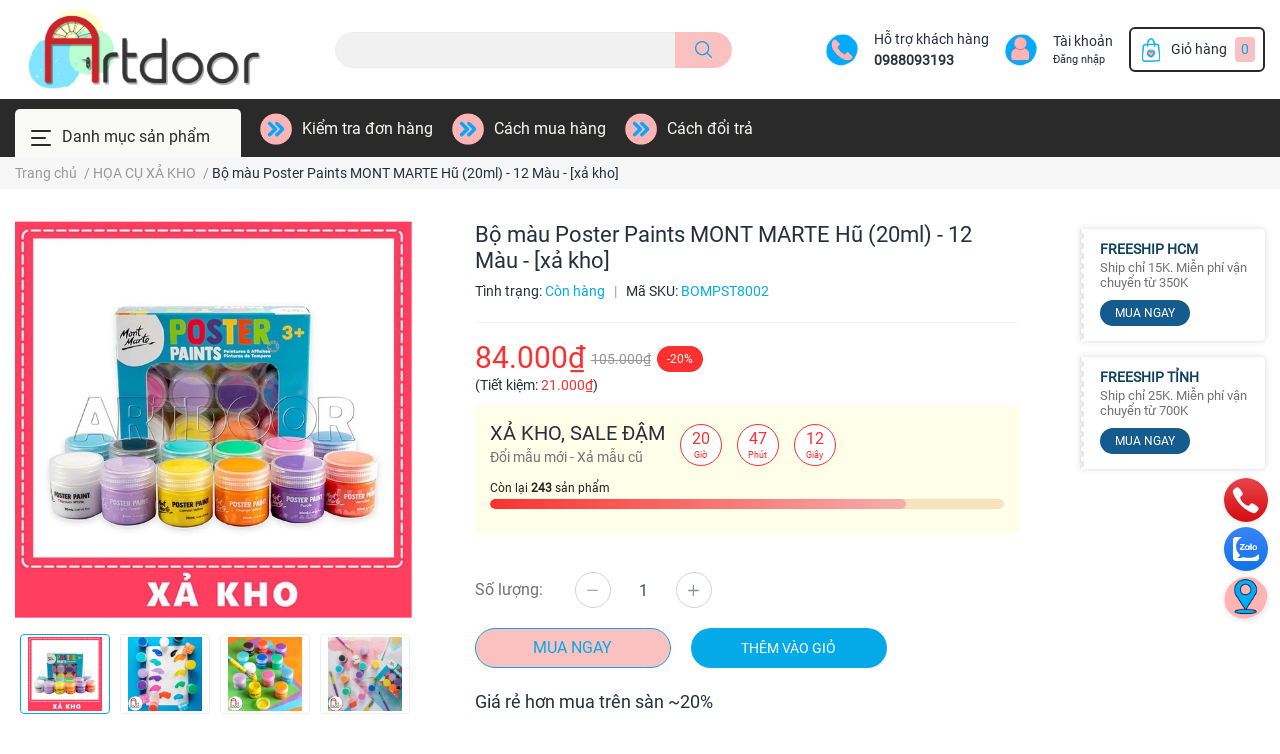

--- FILE ---
content_type: text/html; charset=utf-8
request_url: https://artdoor.vn/bo-mau-poster-paints-mont-marte-hu-20ml
body_size: 54424
content:
<!DOCTYPE html>   
<html lang="vi">      
	<head>
		<meta charset="UTF-8" />
		<meta name="theme-color" content="#f02b2b" />
		<link rel="canonical" href="https://artdoor.vn/bo-mau-poster-paints-mont-marte-hu-20ml"/>
		<meta name='revisit-after' content='2 days' />
		<meta name="robots" content="noodp,index,follow" />		<meta name="viewport" content="width=device-width, initial-scale=1.0, maximum-scale=1.0"/>

		<meta name="description" content="LƯU Ý ĐẶC BIỆT - Đối với các sản phẩm dạng Chai/ Hũ/ Tuýp… Hãng sẽ luôn sản xuất vỏ đựng to hơn để tạo ra một khoảng trống bên trong nhằm cân bằng áp suất, để khi vận chuyển quốc tế cho dù có gặp phải va đập, sốc nhiệt thì sản phẩm cũng không bị Xì/ Bể/ Trào ra ngoài. Chứ không có chuyện màu đã qua sử dụng hay sản xuất">
		<title>Bộ màu Poster Paints MONT MARTE Hũ (20ml) - 12 Màu - [xả kho]</title>
		<meta name="keywords" content="Bộ màu Poster Paints MONT MARTE Hũ (20ml) - 12 Màu - [xả kho], HỌA CỤ XẢ KHO, HỌA CỤ MỚI VỀ, MÀU VẼ, Artdoor.vn, artdoor.vn"/>		
		

	<meta property="og:type" content="product">
	<meta property="og:title" content="Bộ màu Poster Paints MONT MARTE Hũ (20ml) - 12 Màu - [xả kho]">
	
		<meta property="og:image" content="https://bizweb.dktcdn.net/thumb/grande/100/210/055/products/bo-mau-poster-paints-mont-marte-hu-20ml-u.jpg?v=1737621451577">
		<meta property="og:image:secure_url" content="https://bizweb.dktcdn.net/thumb/grande/100/210/055/products/bo-mau-poster-paints-mont-marte-hu-20ml-u.jpg?v=1737621451577">
	
		<meta property="og:image" content="https://bizweb.dktcdn.net/thumb/grande/100/210/055/products/bo-mau-poster-paints-mont-marte-hu-20ml-8.jpg?v=1737621453760">
		<meta property="og:image:secure_url" content="https://bizweb.dktcdn.net/thumb/grande/100/210/055/products/bo-mau-poster-paints-mont-marte-hu-20ml-8.jpg?v=1737621453760">
	
		<meta property="og:image" content="https://bizweb.dktcdn.net/thumb/grande/100/210/055/products/bo-mau-poster-paints-mont-marte-hu-20ml-4.jpg?v=1737621453760">
		<meta property="og:image:secure_url" content="https://bizweb.dktcdn.net/thumb/grande/100/210/055/products/bo-mau-poster-paints-mont-marte-hu-20ml-4.jpg?v=1737621453760">
	
	<meta property="og:price:amount" content="84.000">
	<meta property="og:price:currency" content="VND">

<meta property="og:description" content="LƯU Ý ĐẶC BIỆT - Đối với các sản phẩm dạng Chai/ Hũ/ Tuýp… Hãng sẽ luôn sản xuất vỏ đựng to hơn để tạo ra một khoảng trống bên trong nhằm cân bằng áp suất, để khi vận chuyển quốc tế cho dù có gặp phải va đập, sốc nhiệt thì sản phẩm cũng không bị Xì/ Bể/ Trào ra ngoài. Chứ không có chuyện màu đã qua sử dụng hay sản xuất">
<meta property="og:url" content="https://artdoor.vn/bo-mau-poster-paints-mont-marte-hu-20ml">
<meta property="og:site_name" content="Artdoor.vn">		<link rel="icon" href="//bizweb.dktcdn.net/100/210/055/themes/941368/assets/favicon.png?1767421619902" type="image/x-icon" />		<link  rel="dns-prefetch" href="https://fonts.googleapis.com">
<link  rel="dns-prefetch" href="https://fonts.gstatic.com" >
<link  rel="dns-prefetch" href="https://bizweb.dktcdn.net" >
<link rel="dns-prefetch" href="https://artdoor.vn">
<link rel="preload" as='style' type="text/css" href="//bizweb.dktcdn.net/100/210/055/themes/941368/assets/main.scss.css?1767421619902">
<link rel="preload" as='style'  type="text/css" href="//bizweb.dktcdn.net/100/210/055/themes/941368/assets/index.scss.css?1767421619902">
<link rel="preload" as='style'  type="text/css" href="//bizweb.dktcdn.net/100/210/055/themes/941368/assets/bootstrap-4-3-min.css?1767421619902">

<link rel="preload" as='style'  type="text/css" href="//bizweb.dktcdn.net/100/210/055/themes/941368/assets/responsive.scss.css?1767421619902">
<link rel="preload" as='style'  type="text/css" href="//bizweb.dktcdn.net/100/210/055/themes/941368/assets/product_infor_style.scss.css?1767421619902">
<link rel="preload" as='style'  type="text/css" href="//bizweb.dktcdn.net/100/210/055/themes/941368/assets/quickviews_popup_cart.scss.css?1767421619902">



<link rel="preload" as="image" href="//bizweb.dktcdn.net/thumb/large/100/210/055/products/bo-mau-poster-paints-mont-marte-hu-20ml-u.jpg?v=1737621451577">
				<link rel="stylesheet" href="//bizweb.dktcdn.net/100/210/055/themes/941368/assets/bootstrap-4-3-min.css?1767421619902">
				<style>
			:root{
				--text-color: #272f3d;
				--text-secondary-color:#666666;
				--primary-color: #04aae7;
				--secondary-color:#fbc1c1;
				--price-color: #fb3131;
				--topbar-bg: #fdd835;
				--topbar-color: #000000;
				--subheader-background: #2a2a2a;
				--subheader-color: #f9f9f6;
				--label-background: #fb3131;
				--label-color: #fffee6;
				--footer-bg:#2a2a2a;
				--footer-color:#aaaaaa;
				--show-loadmore: none!important;				--order-loadmore: -1!important;				--sale-pop-color: #d82e4d;
				--buynow-color: #fbc1c1;
				--buynow-text-color: #04aae7;
				--addtocart-color: #04aae7;
				--addtocart-text-color: #fff;
				--cta-color: #fb3131;
				--coupon-title-color: #124062;
				--coupon-button-color: #165b8d;
				--col-menu: 3;
				--link-color: #2F80ED;
			}
		</style>
		<link href="//bizweb.dktcdn.net/100/210/055/themes/941368/assets/main.scss.css?1767421619902" rel="stylesheet" type="text/css" media="all" />	

		<link href="//bizweb.dktcdn.net/100/210/055/themes/941368/assets/product_infor_style.scss.css?1767421619902" rel="stylesheet" type="text/css" media="all" />
		<link href="//bizweb.dktcdn.net/100/210/055/themes/941368/assets/quickviews_popup_cart.scss.css?1767421619902" rel="stylesheet" type="text/css" media="all" />
										<link href="//bizweb.dktcdn.net/100/210/055/themes/941368/assets/product_style.scss.css?1767421619902" rel="stylesheet" type="text/css" media="all" />								<link rel="preload" as="script" href="//bizweb.dktcdn.net/100/210/055/themes/941368/assets/jquery.js?1767421619902" />
		<script src="//bizweb.dktcdn.net/100/210/055/themes/941368/assets/jquery.js?1767421619902" type="text/javascript"></script>
				<link rel="preload" as="script" href="//bizweb.dktcdn.net/100/210/055/themes/941368/assets/slick-min.js?1767421619902" />
		<script src="//bizweb.dktcdn.net/100/210/055/themes/941368/assets/slick-min.js?1767421619902" type="text/javascript"></script>
				<link href="//bizweb.dktcdn.net/100/210/055/themes/941368/assets/responsive.scss.css?1767421619902" rel="stylesheet" type="text/css" media="all" />
		<script>
	var Bizweb = Bizweb || {};
	Bizweb.store = 'dungcuveartdoor.mysapo.net';
	Bizweb.id = 210055;
	Bizweb.theme = {"id":941368,"name":"EGA Cosmetic","role":"main"};
	Bizweb.template = 'product';
	if(!Bizweb.fbEventId)  Bizweb.fbEventId = 'xxxxxxxx-xxxx-4xxx-yxxx-xxxxxxxxxxxx'.replace(/[xy]/g, function (c) {
	var r = Math.random() * 16 | 0, v = c == 'x' ? r : (r & 0x3 | 0x8);
				return v.toString(16);
			});		
</script>
<script>
	(function () {
		function asyncLoad() {
			var urls = [];
			for (var i = 0; i < urls.length; i++) {
				var s = document.createElement('script');
				s.type = 'text/javascript';
				s.async = true;
				s.src = urls[i];
				var x = document.getElementsByTagName('script')[0];
				x.parentNode.insertBefore(s, x);
			}
		};
		window.attachEvent ? window.attachEvent('onload', asyncLoad) : window.addEventListener('load', asyncLoad, false);
	})();
</script>


<script>
	window.BizwebAnalytics = window.BizwebAnalytics || {};
	window.BizwebAnalytics.meta = window.BizwebAnalytics.meta || {};
	window.BizwebAnalytics.meta.currency = 'VND';
	window.BizwebAnalytics.tracking_url = '/s';

	var meta = {};
	
	meta.product = {"id": 34605019, "vendor": "", "name": "Bộ màu Poster Paints MONT MARTE Hũ (20ml) - 12 Màu - [xả kho]",
	"type": "", "price": 84000 };
	
	
	for (var attr in meta) {
	window.BizwebAnalytics.meta[attr] = meta[attr];
	}
</script>

	
		<script src="/dist/js/stats.min.js?v=96f2ff2"></script>
	



<script>
  (function(i,s,o,g,r,a,m){i['GoogleAnalyticsObject']=r;i[r]=i[r]||function(){
  (i[r].q=i[r].q||[]).push(arguments)},i[r].l=1*new Date();a=s.createElement(o),
  m=s.getElementsByTagName(o)[0];a.async=1;a.src=g;m.parentNode.insertBefore(a,m)
  })(window,document,'script','https://www.google-analytics.com/analytics.js','ga');

  ga('create', 'UA-71938236-2', 'auto');
  ga('send', 'pageview');

</script>
<script>

	window.enabled_enhanced_ecommerce = false;

</script>

<script>

	try {
		
				gtag('event', 'view_item', {
					event_category: 'engagement',
					event_label: "Bộ màu Poster Paints MONT MARTE Hũ (20ml) - 12 Màu - [xả kho]"
				});
		
	} catch(e) { console.error('UA script error', e);}
	

</script>




<!--Facebook Pixel Code-->
<script>
	!function(f, b, e, v, n, t, s){
	if (f.fbq) return; n = f.fbq = function(){
	n.callMethod?
	n.callMethod.apply(n, arguments):n.queue.push(arguments)}; if (!f._fbq) f._fbq = n;
	n.push = n; n.loaded = !0; n.version = '2.0'; n.queue =[]; t = b.createElement(e); t.async = !0;
	t.src = v; s = b.getElementsByTagName(e)[0]; s.parentNode.insertBefore(t, s)}
	(window,
	document,'script','https://connect.facebook.net/en_US/fbevents.js');
	fbq('init', '805517649620391', {} , {'agent': 'plsapo'}); // Insert your pixel ID here.
	fbq('track', 'PageView',{},{ eventID: Bizweb.fbEventId });
	
	fbq('track', 'ViewContent', {
	content_ids: [34605019],
	content_name: '"Bộ màu Poster Paints MONT MARTE Hũ (20ml) - 12 Màu - [xả kho]"',
	content_type: 'product_group',
	value: '84000',
	currency: window.BizwebAnalytics.meta.currency
	}, { eventID: Bizweb.fbEventId });
	
</script>
<noscript>
	<img height='1' width='1' style='display:none' src='https://www.facebook.com/tr?id=805517649620391&ev=PageView&noscript=1' />
</noscript>
<!--DO NOT MODIFY-->
<!--End Facebook Pixel Code-->



<script>
	var eventsListenerScript = document.createElement('script');
	eventsListenerScript.async = true;
	
	eventsListenerScript.src = "/dist/js/store_events_listener.min.js?v=1b795e9";
	
	document.getElementsByTagName('head')[0].appendChild(eventsListenerScript);
</script>


<!-- Google One Tap -->
<script type="text/javascript">
	(function () {
		var iframe;
		if(window.innerWidth <= 800){
			setTimeout(init, 10000);
		} else {
			document.addEventListener('DOMContentLoaded', init);
		}
		function init() {
			if (document.cookie.indexOf('one-click-social-login-google-one-tap-shown') >= 0) {
                return;
            }
			iframe = document.createElement('iframe');
			iframe.id = "iframe-google-one-tap";
			iframe.src = 'https://store.mysapo.net/account/GoogleOneTap';
			iframe.setAttribute('allowtransparency', 'true');
			iframe.setAttribute('allow', 'identity-credentials-get');
			iframe.frameBorder = 0;
			iframe.height = '385px';
			window.addEventListener('message', handlePostMessage, false);
			document.body.appendChild(iframe); 
		}
		function handlePostMessage(e) {
			var eventName = e.data[0];
			var data = e.data[1];
			switch (eventName) {
				case 'setHeight':
					iframe.height = data;
					break;
				case 'setTop':
					if ((window.innerWidth <= 800)) {
						iframe.style = "z-index: 9999999; position: fixed; bottom: 0px; right: 0px;";
						iframe.width = '100%';
					}
					else {
						iframe.style = "z-index: 9999999; position: fixed; top: 0px; right: 0px;";
						iframe.width = '391px';
					}
					break;
				case 'setRedirect':
					location.href = data.url + '&ReturnUrl=' + location.href;
					break;
				case 'markClosedOneTap':
					var date = new Date();
					date.setTime(date.getTime() + (1*24*60*60*1000));
					document.cookie = "one-click-social-login-google-one-tap-shown=1; expires=" + date.toUTCString() + "; path=/";
					break;
			}
		}
	}())
</script>
<!-- End Google One Tap -->





						<script rel="dns-prefetch" type="text/javascript" >var ProductReviewsAppUtil=ProductReviewsAppUtil || {};</script>

		
<script type="application/ld+json">
        {
        "@context": "http://schema.org",
        "@type": "BreadcrumbList",
        "itemListElement": 
        [
            {
                "@type": "ListItem",
                "position": 1,
                "item": 
                {
                  "@id": "https://artdoor.vn",
                  "name": "Trang chủ"
                }
            },
      
            {
                "@type": "ListItem",
                "position": 2,
                "item": 
                {
                  "@id": "https://artdoor.vn/bo-mau-poster-paints-mont-marte-hu-20ml",
                  "name": "Bộ màu Poster Paints MONT MARTE Hũ (20ml) - 12 Màu - [xả kho]"
                }
            }
      
        
      
      
      
      
    
        ]
        }
</script>
		<!--
			Theme Information
			--------------------------------------
			Theme ID: EGA Cosmetic
			Version: 1.4.0_20230815
			Company: EGANY
			changelog: //bizweb.dktcdn.net/100/210/055/themes/941368/assets/ega-changelog.js?1767421619902
			---------------------------------------
		-->
		<link href="//bizweb.dktcdn.net/100/210/055/themes/941368/assets/appcombo.css?1767421619902" rel="stylesheet" type="text/css" media="all" />
	</head>
	<body  >

		<div class="opacity_menu"></div>
		<header class="header header_menu">
	<div class="mid-header wid_100 d-flex align-items-center">
		<div class="container ">
			<div class="row align-items-center">
				<div class="col-3 header-right d-lg-none d-block">
					<div class="toggle-nav btn menu-bar mr-4 ml-0 p-0  d-lg-none d-flex text-white">
						<span class="bar"></span>
						<span class="bar"></span>
						<span class="bar"></span>
					</div>
				</div>
				<div class="col-6 col-xl-3 col-lg-3 header-left">
					
					<a href="/" class="logo-wrapper ">	
						<img class="img-fluid"
							 src="//bizweb.dktcdn.net/100/210/055/themes/941368/assets/logo.png?1767421619902" 
							 alt="logo Artdoor.vn"
							 width="248"
							 height="53"
							 >
					</a>
					
				
				</div>
				<div class="col-xl-4 col-lg-4 col-12 header-center" id="search-header">
					<form action="/search" method="get" class="input-group search-bar custom-input-group " role="search">
    <input type="text" name="query" value="" autocomplete="off"
    class="input-group-field auto-search form-control " required="" data-placeholder="Bạn cần tìm gì ạ?; Gõ tên sản phẩm ở đây nha; Không cần tạo tài khoản ạ">
    <input type="hidden" name="type" value="product">
    <span class="input-group-btn btn-action">
        <button type="submit" aria-label="search" class="btn text-white icon-fallback-text h-100">
            <svg class="icon">
	<use xlink:href="#icon-search" />
</svg>
        </button>
    </span>
</form>


<div class="search-overlay"></div>

					
									</div>
				<div class="col-3 col-xl-5 col-lg-5 ">
					<ul class="header-right mb-0 float-right list-unstyled  d-flex align-items-center">
	<li class='media d-lg-flex d-none hotline '>
			<img loading="lazy"
				 src="//bizweb.dktcdn.net/100/210/055/themes/941368/assets/phone_icon.png?1767421619902" 
				 width="32" height="32" class="mr-3 align-self-center" 
				   alt="phone_icon"/>

		<div class="media-body d-md-flex flex-column d-none ">
			<span>Hỗ trợ khách hàng</span>
			<a class="font-weight-bold d-block" href="tel:0988093193" title="0988093193">
				0988093193
			</a>
		</div>
	</li>
	<li class='ml-4 mr-4 mr-md-3 ml-md-3 media d-lg-flex d-none '>
		<img loading="lazy" src="//bizweb.dktcdn.net/100/210/055/themes/941368/assets/account_icon.png?1767421619902"  width="32" height="32" alt="account_icon"
			 class="  mr-3 align-self-center" />
		<div class="media-body d-md-flex flex-column d-none ">
						<a rel="nofollow" href="/account/login"  class="d-block" title="Tài khoản" >
				Tài khoản
			</a>
			<small>
				<a href="/account/login" title="Đăng nhập" class="font-weight: light">
					Đăng nhập
				</a> </small>
			
		</div>
	</li>
	<li class="cartgroup  ml-0 mr-2 mr-md-0">
		<div class="mini-cart text-xs-center">
			<a class="img_hover_cart" href="/cart" title="Giỏ hàng" >  
						<img 
							  loading="lazy" 
							 src="//bizweb.dktcdn.net/100/210/055/themes/941368/assets/cart_icon.png?1767421619902" 
							  width="24" height="24"
							  alt="cart_icon"
							 />

				<span class='mx-2 d-xl-block d-none'>Giỏ hàng</span>
				<span class="count_item count_item_pr">0</span>
			</a>
			<div class="top-cart-content card ">
				<ul id="cart-sidebar" class="mini-products-list count_li list-unstyled">
					<li class="list-item">
						<ul></ul>
					</li>
					<li class="action">

					</li>
				</ul>
			</div>
		</div>
	</li>

</ul>
				</div>
			</div>
		</div>
	</div>

</header>

<!-- subheader == mobile nav -->
<div class="subheader ">
	<div class="container ">
	
	<div class="toogle-nav-wrapper 	" >
		<div class="icon-bar btn menu-bar mr-2  p-0 d-inline-flex">
						<span class="bar"></span>
						<span class="bar"></span>
						<span class="bar"></span>
					</div>
	Danh mục sản phẩm

		<div class="navigation-wrapper ">
				
		<nav class="h-100">
<ul  class="navigation list-group list-group-flush scroll">
		
	
	
			<li class="menu-item list-group-item">
		<a href="/co-ve" class="menu-item__link" title="CỌ">
				<img src="[data-uri]" 
		 alt="CỌ" />
						<span>CỌ</span>
			
			<i class='float-right' data-toggle-submenu>
			

<svg class="icon" >
	<use xlink:href="#icon-arrow" />
</svg>
			</i>
			</a>			
			
				<div class="submenu scroll">
						<ul class="submenu__list">
			
			
			
			<li class="submenu__item submenu__item--main">
					<a class="link" href="/co-ve-le" title="Cọ Lẻ">Cọ Lẻ</a>
				</li>
			
			
			
			
			<li class="submenu__item submenu__item--main">
					<a class="link" href="/co-ve-bo" title="Cọ Bộ">Cọ Bộ</a>
				</li>
			
			
			
			
			<li class="submenu__item submenu__item--main">
					<a class="link" href="/co-long-thu" title="Lông thú">Lông thú</a>
				</li>
			
			
			
			
			<li class="submenu__item submenu__item--main">
					<a class="link" href="/bay" title="Bay">Bay</a>
				</li>
			
			
		</ul>
		</div>
			</li>
	
	
	
			<li class="menu-item list-group-item">
		<a href="/but-ve" class="menu-item__link" title="BÚT">
				<img src="[data-uri]" 
		 alt="BÚT" />
						<span>BÚT</span>
			
			<i class='float-right' data-toggle-submenu>
			

<svg class="icon" >
	<use xlink:href="#icon-arrow" />
</svg>
			</i>
			</a>			
			
				<div class="submenu scroll">
						<ul class="submenu__list">
			
			
			
			<li class="submenu__item submenu__item--main">
					<a class="link" href="/but-marker" title="Bút Marker">Bút Marker</a>
				</li>
			
			
			
			
			<li class="submenu__item submenu__item--main">
					<a class="link" href="/but-sat-muc-ve" title="Bút Sắt, Mực">Bút Sắt, Mực</a>
				</li>
			
			
			
			
			<li class="submenu__item submenu__item--main">
					<a class="link" href="/chi-go-than" title="Chì Gỗ, Than">Chì Gỗ, Than</a>
				</li>
			
			
			
			
			<li class="submenu__item submenu__item--main">
					<a class="link" href="/chi-bam-ngoi" title="Chì Bấm, Ngòi">Chì Bấm, Ngòi</a>
				</li>
			
			
			
			
			<li class="submenu__item submenu__item--main">
					<a class="link" href="/but-net-mau" title="Bút Màu, Đi Nét">Bút Màu, Đi Nét</a>
				</li>
			
			
		</ul>
		</div>
			</li>
	
	
	
			<li class="menu-item list-group-item">
		<a href="/mau-ve" class="menu-item__link" title="MÀU">
				<img src="[data-uri]" 
		 alt="MÀU" />
						<span>MÀU</span>
			
			<i class='float-right' data-toggle-submenu>
			

<svg class="icon" >
	<use xlink:href="#icon-arrow" />
</svg>
			</i>
			</a>			
			
				<div class="submenu scroll">
						<ul class="submenu__list">
			
			
			
			<li class="submenu__item submenu__item--main">
					<a class="link" href="/mau-chi" title="Màu Chì">Màu Chì</a>
				</li>
			
			
			
			
			<li class="submenu__item submenu__item--main">
					<a class="link" href="/mau-nuoc" title="Màu Nước">Màu Nước</a>
				</li>
			
			
			
			
			<li class="submenu__item submenu__item--main">
					<a class="link" href="/mau-sap-phan" title="Màu Sáp, Phấn ..">Màu Sáp, Phấn ..</a>
				</li>
			
			
			
			
			<li class="submenu__item submenu__item--main">
					<a class="link" href="/mau-gouache-poster" title="Màu Gouache, Poster ..">Màu Gouache, Poster ..</a>
				</li>
			
			
			
			
			<li class="submenu__item submenu__item--main">
					<a class="link" href="/mau-acrylic-son-dau" title="Màu Acrylic, Sơn dầu ..">Màu Acrylic, Sơn dầu ..</a>
				</li>
			
			
			
			
			<li class="submenu__item submenu__item--main">
					<a class="link" href="/dung-moi" title="Dung Môi">Dung Môi</a>
				</li>
			
			
		</ul>
		</div>
			</li>
	
	
	
			<li class="menu-item list-group-item">
		<a href="/giay-ve" class="menu-item__link" title="GIẤY">
				<img src="[data-uri]" 
		 alt="GIẤY" />
						<span>GIẤY</span>
			
			<i class='float-right' data-toggle-submenu>
			

<svg class="icon" >
	<use xlink:href="#icon-arrow" />
</svg>
			</i>
			</a>			
			
				<div class="submenu scroll">
						<ul class="submenu__list">
			
			
			
			<li class="submenu__item submenu__item--main">
					<a class="link" href="/so-sketchbook" title="Sổ sketch">Sổ sketch</a>
				</li>
			
			
			
			
			<li class="submenu__item submenu__item--main">
					<a class="link" href="/so-ve-mau" title="Sổ vẽ màu">Sổ vẽ màu</a>
				</li>
			
			
			
			
			<li class="submenu__item submenu__item--main">
					<a class="link" href="/giay-le-canvas" title="Giấy vẽ">Giấy vẽ</a>
				</li>
			
			
			
			
			<li class="submenu__item submenu__item--main">
					<a class="link" href="/giay-cotton" title="Cotton, Canvas">Cotton, Canvas</a>
				</li>
			
			
		</ul>
		</div>
			</li>
	
	
	
			<li class="menu-item list-group-item">
		<a href="/phu-kien" class="menu-item__link" title="PHỤ KIỆN">
				<img src="[data-uri]" 
		 alt="PHỤ KIỆN" />
						<span>PHỤ KIỆN</span>
			
			</a>			
			
			</li>
	
	
	
			<li class="menu-item list-group-item">
		<a href="/luyen-thi-trang-tri" class="menu-item__link" title="LUYỆN THI">
				<img src="[data-uri]" 
		 alt="LUYỆN THI" />
						<span>LUYỆN THI</span>
			
			<i class='float-right' data-toggle-submenu>
			

<svg class="icon" >
	<use xlink:href="#icon-arrow" />
</svg>
			</i>
			</a>			
			
				<div class="submenu scroll">
						<ul class="submenu__list">
			
			
			
			<li class="submenu__item submenu__item--main">
					<a class="link" href="/luyen-thi-hinh-hoa" title="Hình họa chì">Hình họa chì</a>
				</li>
			
			
			
			
			<li class="submenu__item submenu__item--main">
					<a class="link" href="/luyen-thi-trang-tri" title="Trang trí màu">Trang trí màu</a>
				</li>
			
			
		</ul>
		</div>
			</li>
	
	
	
			<li class="menu-item list-group-item">
		<a href="/combo" class="menu-item__link" title="COMBO">
				<img src="[data-uri]" 
		 alt="COMBO" />
						<span>COMBO</span>
			
			</a>			
			
			</li>
	
	
	
			<li class="menu-item list-group-item">
		<a href="/hoa-cu-ban-chay" class="menu-item__link" title="BÁN CHẠY">
				<img src="[data-uri]" 
		 alt="BÁN CHẠY" />
						<span>BÁN CHẠY</span>
			
			</a>			
			
			</li>
	
	
	
			<li class="menu-item list-group-item">
		<a href="/hoa-cu-moi-ve" class="menu-item__link" title="TẤT CẢ">
				<img src="[data-uri]" 
		 alt="TẤT CẢ" />
						<span>TẤT CẢ</span>
			
			</a>			
			
			</li>
	
</ul>
</nav>
				

		</div>
		
	</div>
	
	<ul class="shop-policises list-unstyled  d-flex align-items-center flex-wrap m-0 pr-0">
							<li>
		<div class="">
			<img class="img-fluid " 
				 src="//bizweb.dktcdn.net/100/210/055/themes/941368/assets/policy_header_image_1.png?1767421619902" 
				 loading="lazy"
				 width="32"
				 height="32"
				 alt="Kiểm tra đơn hàng">
		</div>
		<a class="link" href="/apps/kiem-tra-don-hang" title="Kiểm tra đơn hàng">Kiểm tra đơn hàng</a>
	</li>
								<li>
		<div class="">
			<img class="img-fluid " 
				 src="//bizweb.dktcdn.net/100/210/055/themes/941368/assets/policy_header_image_2.png?1767421619902" 
				 loading="lazy"
				 width="32"
				 height="32"
				 alt="Cách mua hàng">
		</div>
		<a class="link" href="/cach-mua-hang-o-artdoor" title="Cách mua hàng">Cách mua hàng</a>
	</li>
								<li>
		<div class="">
			<img class="img-fluid " 
				 src="//bizweb.dktcdn.net/100/210/055/themes/941368/assets/policy_header_image_3.png?1767421619902" 
				 loading="lazy"
				 width="32"
				 height="32"
				 alt="Cách đổi trả">
		</div>
		<a class="link" href="/cach-giao-hang-o-artdoor" title="Cách đổi trả">Cách đổi trả</a>
	</li>
			
</ul>
		
</div>
</div>
<script type="text/x-custom-template" data-template="stickyHeader">
<header class="header header_sticky">

	<div class="mid-header wid_100 d-flex align-items-center">
		<div class="container">

			<div class="row align-items-center">
				<div class="col-2 col-md-3 header-left d-lg-none d-block py-1">
					<div class="toggle-nav btn menu-bar mr-4 ml-0 p-0  d-lg-none d-flex text-white">
						<span class="bar"></span>
						<span class="bar"></span>
						<span class="bar"></span>
					</div>
				</div>
				<div class="col-4 col-xl-3 col-lg-3  header-left d-none d-lg-flex align-items-center h-100">

					<div class="toogle-nav-wrapper w-100 " >
						<div class=" d-flex align-items-center" style="height: 52px; font-size: 1rem; font-weight: 500">
							<div class="icon-bar btn menu-bar mr-3 ml-0 p-0 d-inline-flex">
							<span class="bar"></span>
							<span class="bar"></span>
							<span class="bar"></span>
						</div>
						Danh mục sản phẩm
						</div>
						
						<div class="navigation-wrapper">
							<nav class="h-100">
<ul  class="navigation list-group list-group-flush scroll">
		
	
	
			<li class="menu-item list-group-item">
		<a href="/co-ve" class="menu-item__link" title="CỌ">
				<img src="[data-uri]" 
		 alt="CỌ" />
						<span>CỌ</span>
			
			<i class='float-right' data-toggle-submenu>
			

<svg class="icon" >
	<use xlink:href="#icon-arrow" />
</svg>
			</i>
			</a>			
			
				<div class="submenu scroll">
						<ul class="submenu__list">
			
			
			
			<li class="submenu__item submenu__item--main">
					<a class="link" href="/co-ve-le" title="Cọ Lẻ">Cọ Lẻ</a>
				</li>
			
			
			
			
			<li class="submenu__item submenu__item--main">
					<a class="link" href="/co-ve-bo" title="Cọ Bộ">Cọ Bộ</a>
				</li>
			
			
			
			
			<li class="submenu__item submenu__item--main">
					<a class="link" href="/co-long-thu" title="Lông thú">Lông thú</a>
				</li>
			
			
			
			
			<li class="submenu__item submenu__item--main">
					<a class="link" href="/bay" title="Bay">Bay</a>
				</li>
			
			
		</ul>
		</div>
			</li>
	
	
	
			<li class="menu-item list-group-item">
		<a href="/but-ve" class="menu-item__link" title="BÚT">
				<img src="[data-uri]" 
		 alt="BÚT" />
						<span>BÚT</span>
			
			<i class='float-right' data-toggle-submenu>
			

<svg class="icon" >
	<use xlink:href="#icon-arrow" />
</svg>
			</i>
			</a>			
			
				<div class="submenu scroll">
						<ul class="submenu__list">
			
			
			
			<li class="submenu__item submenu__item--main">
					<a class="link" href="/but-marker" title="Bút Marker">Bút Marker</a>
				</li>
			
			
			
			
			<li class="submenu__item submenu__item--main">
					<a class="link" href="/but-sat-muc-ve" title="Bút Sắt, Mực">Bút Sắt, Mực</a>
				</li>
			
			
			
			
			<li class="submenu__item submenu__item--main">
					<a class="link" href="/chi-go-than" title="Chì Gỗ, Than">Chì Gỗ, Than</a>
				</li>
			
			
			
			
			<li class="submenu__item submenu__item--main">
					<a class="link" href="/chi-bam-ngoi" title="Chì Bấm, Ngòi">Chì Bấm, Ngòi</a>
				</li>
			
			
			
			
			<li class="submenu__item submenu__item--main">
					<a class="link" href="/but-net-mau" title="Bút Màu, Đi Nét">Bút Màu, Đi Nét</a>
				</li>
			
			
		</ul>
		</div>
			</li>
	
	
	
			<li class="menu-item list-group-item">
		<a href="/mau-ve" class="menu-item__link" title="MÀU">
				<img src="[data-uri]" 
		 alt="MÀU" />
						<span>MÀU</span>
			
			<i class='float-right' data-toggle-submenu>
			

<svg class="icon" >
	<use xlink:href="#icon-arrow" />
</svg>
			</i>
			</a>			
			
				<div class="submenu scroll">
						<ul class="submenu__list">
			
			
			
			<li class="submenu__item submenu__item--main">
					<a class="link" href="/mau-chi" title="Màu Chì">Màu Chì</a>
				</li>
			
			
			
			
			<li class="submenu__item submenu__item--main">
					<a class="link" href="/mau-nuoc" title="Màu Nước">Màu Nước</a>
				</li>
			
			
			
			
			<li class="submenu__item submenu__item--main">
					<a class="link" href="/mau-sap-phan" title="Màu Sáp, Phấn ..">Màu Sáp, Phấn ..</a>
				</li>
			
			
			
			
			<li class="submenu__item submenu__item--main">
					<a class="link" href="/mau-gouache-poster" title="Màu Gouache, Poster ..">Màu Gouache, Poster ..</a>
				</li>
			
			
			
			
			<li class="submenu__item submenu__item--main">
					<a class="link" href="/mau-acrylic-son-dau" title="Màu Acrylic, Sơn dầu ..">Màu Acrylic, Sơn dầu ..</a>
				</li>
			
			
			
			
			<li class="submenu__item submenu__item--main">
					<a class="link" href="/dung-moi" title="Dung Môi">Dung Môi</a>
				</li>
			
			
		</ul>
		</div>
			</li>
	
	
	
			<li class="menu-item list-group-item">
		<a href="/giay-ve" class="menu-item__link" title="GIẤY">
				<img src="[data-uri]" 
		 alt="GIẤY" />
						<span>GIẤY</span>
			
			<i class='float-right' data-toggle-submenu>
			

<svg class="icon" >
	<use xlink:href="#icon-arrow" />
</svg>
			</i>
			</a>			
			
				<div class="submenu scroll">
						<ul class="submenu__list">
			
			
			
			<li class="submenu__item submenu__item--main">
					<a class="link" href="/so-sketchbook" title="Sổ sketch">Sổ sketch</a>
				</li>
			
			
			
			
			<li class="submenu__item submenu__item--main">
					<a class="link" href="/so-ve-mau" title="Sổ vẽ màu">Sổ vẽ màu</a>
				</li>
			
			
			
			
			<li class="submenu__item submenu__item--main">
					<a class="link" href="/giay-le-canvas" title="Giấy vẽ">Giấy vẽ</a>
				</li>
			
			
			
			
			<li class="submenu__item submenu__item--main">
					<a class="link" href="/giay-cotton" title="Cotton, Canvas">Cotton, Canvas</a>
				</li>
			
			
		</ul>
		</div>
			</li>
	
	
	
			<li class="menu-item list-group-item">
		<a href="/phu-kien" class="menu-item__link" title="PHỤ KIỆN">
				<img src="[data-uri]" 
		 alt="PHỤ KIỆN" />
						<span>PHỤ KIỆN</span>
			
			</a>			
			
			</li>
	
	
	
			<li class="menu-item list-group-item">
		<a href="/luyen-thi-trang-tri" class="menu-item__link" title="LUYỆN THI">
				<img src="[data-uri]" 
		 alt="LUYỆN THI" />
						<span>LUYỆN THI</span>
			
			<i class='float-right' data-toggle-submenu>
			

<svg class="icon" >
	<use xlink:href="#icon-arrow" />
</svg>
			</i>
			</a>			
			
				<div class="submenu scroll">
						<ul class="submenu__list">
			
			
			
			<li class="submenu__item submenu__item--main">
					<a class="link" href="/luyen-thi-hinh-hoa" title="Hình họa chì">Hình họa chì</a>
				</li>
			
			
			
			
			<li class="submenu__item submenu__item--main">
					<a class="link" href="/luyen-thi-trang-tri" title="Trang trí màu">Trang trí màu</a>
				</li>
			
			
		</ul>
		</div>
			</li>
	
	
	
			<li class="menu-item list-group-item">
		<a href="/combo" class="menu-item__link" title="COMBO">
				<img src="[data-uri]" 
		 alt="COMBO" />
						<span>COMBO</span>
			
			</a>			
			
			</li>
	
	
	
			<li class="menu-item list-group-item">
		<a href="/hoa-cu-ban-chay" class="menu-item__link" title="BÁN CHẠY">
				<img src="[data-uri]" 
		 alt="BÁN CHẠY" />
						<span>BÁN CHẠY</span>
			
			</a>			
			
			</li>
	
	
	
			<li class="menu-item list-group-item">
		<a href="/hoa-cu-moi-ve" class="menu-item__link" title="TẤT CẢ">
				<img src="[data-uri]" 
		 alt="TẤT CẢ" />
						<span>TẤT CẢ</span>
			
			</a>			
			
			</li>
	
</ul>
</nav>
						</div>
						
					</div>
					<div class="sticky-overlay">
						
					</div>
				</div>
				<div class=" col-8 col-md-6 col-lg-4 col-xl-4 header-center py-1" id="search-header">
					<form action="/search" method="get" class="input-group search-bar custom-input-group " role="search">
    <input type="text" name="query" value="" autocomplete="off"
    class="input-group-field auto-search form-control " required="" data-placeholder="Bạn cần tìm gì ạ?; Gõ tên sản phẩm ở đây nha; Không cần tạo tài khoản ạ">
    <input type="hidden" name="type" value="product">
    <span class="input-group-btn btn-action">
        <button type="submit" aria-label="search" class="btn text-white icon-fallback-text h-100">
            <svg class="icon">
	<use xlink:href="#icon-search" />
</svg>
        </button>
    </span>
</form>


<div class="search-overlay"></div>

				</div>
				<div class="col-2 col-md-3 col-xl-5  col-lg-5 py-1">
					<ul class="header-right mb-0 float-right list-unstyled  d-flex align-items-center">
	<li class='media d-lg-flex d-none hotline '>
			<img loading="lazy"
				 src="//bizweb.dktcdn.net/100/210/055/themes/941368/assets/phone_icon.png?1767421619902" 
				 width="32" height="32" class="mr-3 align-self-center" 
				   alt="phone_icon"/>

		<div class="media-body d-md-flex flex-column d-none ">
			<span>Hỗ trợ khách hàng</span>
			<a class="font-weight-bold d-block" href="tel:0988093193" title="0988093193">
				0988093193
			</a>
		</div>
	</li>
	<li class='ml-4 mr-4 mr-md-3 ml-md-3 media d-lg-flex d-none '>
		<img loading="lazy" src="//bizweb.dktcdn.net/100/210/055/themes/941368/assets/account_icon.png?1767421619902"  width="32" height="32" alt="account_icon"
			 class="  mr-3 align-self-center" />
		<div class="media-body d-md-flex flex-column d-none ">
						<a rel="nofollow" href="/account/login"  class="d-block" title="Tài khoản" >
				Tài khoản
			</a>
			<small>
				<a href="/account/login" title="Đăng nhập" class="font-weight: light">
					Đăng nhập
				</a> </small>
			
		</div>
	</li>
	<li class="cartgroup  ml-0 mr-2 mr-md-0">
		<div class="mini-cart text-xs-center">
			<a class="img_hover_cart" href="/cart" title="Giỏ hàng" >  
						<img 
							  loading="lazy" 
							 src="//bizweb.dktcdn.net/100/210/055/themes/941368/assets/cart_icon.png?1767421619902" 
							  width="24" height="24"
							  alt="cart_icon"
							 />

				<span class='mx-2 d-xl-block d-none'>Giỏ hàng</span>
				<span class="count_item count_item_pr">0</span>
			</a>
			<div class="top-cart-content card ">
				<ul id="cart-sidebar" class="mini-products-list count_li list-unstyled">
					<li class="list-item">
						<ul></ul>
					</li>
					<li class="action">

					</li>
				</ul>
			</div>
		</div>
	</li>

</ul>
				</div>
			</div>
		</div>
	</div>

</header>
</script>
		


<section class="bread-crumb mb-3">
	<span class="crumb-border"></span>
	<div class="container ">
		<div class="row">
			<div class="col-12 a-left">
				<ul class="breadcrumb m-0 px-0">					
					<li class="home">
						<a  href="/" class='link' ><span >Trang chủ</span></a>						
						<span class="mr_lr">&nbsp;/&nbsp;</span>
					</li>
					
					
					<li>
						<a class="changeurl link"  href="/hoa-cu-xa-kho"><span >HỌA CỤ XẢ KHO</span></a>						
						<span class="mr_lr">&nbsp;/&nbsp;</span>
					</li>
					
					<li><strong><span>Bộ màu Poster Paints MONT MARTE Hũ (20ml) - 12 Màu - [xả kho]</span></strong></li>
					
				</ul>
			</div>
		</div>
	</div>
</section> 

		
<link rel="preload" as='style' type="text/css" href="//bizweb.dktcdn.net/100/210/055/themes/941368/assets/lightbox.css?1767421619902">

<link href="//bizweb.dktcdn.net/100/210/055/themes/941368/assets/lightbox.css?1767421619902" rel="stylesheet" type="text/css" media="all" />
		<link rel="preload" as="script" href="//bizweb.dktcdn.net/100/210/055/themes/941368/assets/lightgallery.js?1767421619902">
<script src="//bizweb.dktcdn.net/100/210/055/themes/941368/assets/lightgallery.js?1767421619902" type="text/javascript"></script>


<section class="product details-main" itemscope itemtype="http://schema.org/Product">	
	<!-- Start Product Schema -->
	<meta itemprop="category" content="HỌA CỤ XẢ KHO">
	<meta itemprop="url" content="//artdoor.vn/bo-mau-poster-paints-mont-marte-hu-20ml">
	<meta itemprop="name" content="Bộ màu Poster Paints MONT MARTE Hũ (20ml) - 12 Màu - [xả kho]">
	<meta itemprop="image" content="http://bizweb.dktcdn.net/thumb/grande/100/210/055/products/bo-mau-poster-paints-mont-marte-hu-20ml-u.jpg?v=1737621451577">
	<meta itemprop="description" content="


	
	LƯU Ý ĐẶC BIỆT
	
	-&nbsp;Đối với các sản phẩm dạng Chai/ Hũ/ Tuýp… Hãng sẽ luôn sản xuất vỏ đựng to hơn để tạo ra một khoảng trống bên trong nhằm cân bằng áp suất, để khi vận chuyển quốc tế cho dù có gặp phải va đập, sốc nhiệt thì sản phẩm cũng không bị Xì/ Bể/ Trào ra ngoài. Chứ không có chuyện màu đã qua sử dụng hay sản xuất thiếu, Khách tránh hiểu nhầm ạ.


	
	SẢN PHẨM
	
	- Bộ màu Poster Paints MONT MARTE Hũ (20ml)&nbsp;- 12 Màu&nbsp;


	
	THƯƠNG HIỆU
	
	- Hãng : MONT MARTE
	- Xuất xứ : ÚC
	- Sản xuất tại : Trung Quốc (dưới sự quản lý của Mont Marte)


	
	PHÂN LOẠI
	
	》12 Màu


	
	CHẤT LIỆU
	
	》Màu : Poster
	》Hũ nhựa 20ml


	
	ĐẶC ĐIỂM
	
	- Màu Poster Paint Mont Marte thích hợp cho các bé từ 3 tuổi trở lên dùng cho luyện vẽ, khám phá và làm quen với màu sắc.
	- Thương hiệu nổi tiếng và uy tín, sản phẩm an toàn cho sức khoẻ người dùng, không độc hại với môi trường.
	- Bộ nhiều màu với lượng dung tích vừa đủ để trải nghiệm.
	- Màu poster vẽ được trên giấy, vải canvas, tô tượng thạch cao, vẽ tranh in bàn tay, …
	- Màu poster tan trong nước nên cần sử dụng xịt bảo quản tranh ở bước cuối cùng để có thể lưu trữ và bảo vệ tranh khỏi nước, mối mọt và tác nhân từ môi trường.


	
	SỬ DỤNG
	
	- Lấy màu ra khay pha với lượng vừa đủ, dùng cọ&nbsp;vẽ trực tiếp hoặc có thể pha thêm&nbsp;chút nước để dễ di cọ hơn.
	-&nbsp;Có thể pha trộn với các màu cùng loại khác.


	
	BẢO QUẢN
	
	- Bảo quản mát, tránh nắng làm khô nứt màu.


	
	GIỚI THIỆU
	
	- Không có gì là bắt buộc trong sáng tạo nghệ thuật. Nghệ thuật đến với mọi người một cách tự nhiên. Điều đó thật thú vị . Đó là lý do có Mont Marte ngày nay, với tiêu chí muốn tạo ra nghệ thuật một cách dễ dàng hơn, muốn khuyến khích mọi người làm theo trí tưởng tượng của mình, hãng đã cho ra đời những sản phẩm phục vụ cho sự sáng tạo, nghệ thuật trên nhiều lĩnh vực từ người chuyên nghiệp &nbsp;hay chỉ đơn giản là cần có niềm đam mê. Hiện nay, Mont Marte đã có mặt ở hơn 75 quốc gia và khu vực đang phát triển.


&nbsp;">
	<meta itemprop="sku" content="BOMPST8002">
	<meta itemprop="gtin" content="9328577065330">
	<div class="d-none hidden" itemprop="offers" itemscope itemtype="http://schema.org/Offer">
		<div class="inventory_quantity hidden" itemscope itemtype="http://schema.org/ItemAvailability">
			<span class="a-stock" itemprop="supersededBy">
				Còn hàng
			</span>
		</div>
		<link itemprop="availability" href="http://schema.org/InStock">
		<meta itemprop="priceCurrency" content="VND">
		<meta itemprop="price" content="84000">
		<meta itemprop="url" content="https://artdoor.vn/bo-mau-poster-paints-mont-marte-hu-20ml">
		<span itemprop="UnitPriceSpecification" itemscope itemtype="https://schema.org/Downpayment">
			<meta itemprop="priceType" content="84000">
		</span>
		<span itemprop="UnitPriceSpecification" itemscope itemtype="https://schema.org/Downpayment">
			<meta itemprop="priceSpecification" content="105000">
		</span>
		<meta itemprop="priceValidUntil" content="2099-01-01">
	</div>
	<div class="d-none hidden" id="https://artdoor.vn" itemprop="seller" itemtype="http://schema.org/Organization" itemscope>
		<meta itemprop="name" content="Artdoor.vn" />
		<meta itemprop="url" content="https://artdoor.vn" />
		<meta itemprop="logo" content="http://bizweb.dktcdn.net/100/210/055/themes/941368/assets/logo.png?1767421619902" />
	</div>
	<!-- End Product Schema -->
		<section class='section mt-0 mb-xl-5 mb-0'>
		<div class="container card py-3">
			<div class="section wrap-padding-15 wp_product_main m-0">
				<div class="details-product  ">
					<div class="row ">
																		
						<div class="product-detail-left product-images col-xs-12 col-sm-12 col-md-8 
									mx-auto  col-xl-4   col-lg-6 ">
							<div class=" pb-3 pt-0  col_large_default large-image">

								
								
																	<div id="gallery_1" class="slider-for">
																		
									

									
									
										
																		<div class="item " data-src="https://bizweb.dktcdn.net/100/210/055/products/bo-mau-poster-paints-mont-marte-hu-20ml-u.jpg?v=1737621451577">
										<a class="d-block  pos-relative embed-responsive embed-responsive-1by1" 
										   href="https://bizweb.dktcdn.net/100/210/055/products/bo-mau-poster-paints-mont-marte-hu-20ml-u.jpg?v=1737621451577" title="Bộ màu Poster Paints MONT MARTE Hũ (20ml) - 12 Màu - [xả kho]" data-image="https://bizweb.dktcdn.net/100/210/055/products/bo-mau-poster-paints-mont-marte-hu-20ml-u.jpg?v=1737621451577" data-zoom-image="https://bizweb.dktcdn.net/100/210/055/products/bo-mau-poster-paints-mont-marte-hu-20ml-u.jpg?v=1737621451577"  data-rel="prettyPhoto[product-gallery]" >	
											





																						<img class=" img-fluid" style="--image-scale: 1;"
												 data-img="https://bizweb.dktcdn.net/100/210/055/products/bo-mau-poster-paints-mont-marte-hu-20ml-u.jpg?v=1737621451577" src="//bizweb.dktcdn.net/thumb/grande/100/210/055/products/bo-mau-poster-paints-mont-marte-hu-20ml-u.jpg?v=1737621451577" 
												 alt="Bộ màu Poster Paints MONT MARTE Hũ (20ml) - 12 Màu - [xả kho]"
												 width="600"
												 height="600"
												  data-src="https://bizweb.dktcdn.net/100/210/055/products/bo-mau-poster-paints-mont-marte-hu-20ml-u.jpg?v=1737621451577"
												 >
											
										</a>
									</div>	
									
									
										
																		<div class="item " data-src="https://bizweb.dktcdn.net/100/210/055/products/bo-mau-poster-paints-mont-marte-hu-20ml-8.jpg?v=1737621453760">
										<a class="d-block  pos-relative embed-responsive embed-responsive-1by1" 
										   href="https://bizweb.dktcdn.net/100/210/055/products/bo-mau-poster-paints-mont-marte-hu-20ml-8.jpg?v=1737621453760" title="Bộ màu Poster Paints MONT MARTE Hũ (20ml) - 12 Màu - [xả kho]" data-image="https://bizweb.dktcdn.net/100/210/055/products/bo-mau-poster-paints-mont-marte-hu-20ml-8.jpg?v=1737621453760" data-zoom-image="https://bizweb.dktcdn.net/100/210/055/products/bo-mau-poster-paints-mont-marte-hu-20ml-8.jpg?v=1737621453760"  data-rel="prettyPhoto[product-gallery]" >	
											





																						<img class=" img-fluid" style="--image-scale: 1; "
												 data-img="https://bizweb.dktcdn.net/100/210/055/products/bo-mau-poster-paints-mont-marte-hu-20ml-8.jpg?v=1737621453760" src="//bizweb.dktcdn.net/thumb/1024x1024/100/210/055/products/bo-mau-poster-paints-mont-marte-hu-20ml-8.jpg?v=1737621453760" 
												 
												 alt="Bộ màu Poster Paints MONT MARTE Hũ (20ml) - 12 Màu - [xả kho]"
												 loading="lazy"
												 width="600"
												 height="600"
												 >
											
										</a>
									</div>	
									
									
										
																		<div class="item " data-src="https://bizweb.dktcdn.net/100/210/055/products/bo-mau-poster-paints-mont-marte-hu-20ml-4.jpg?v=1737621453760">
										<a class="d-block  pos-relative embed-responsive embed-responsive-1by1" 
										   href="https://bizweb.dktcdn.net/100/210/055/products/bo-mau-poster-paints-mont-marte-hu-20ml-4.jpg?v=1737621453760" title="Bộ màu Poster Paints MONT MARTE Hũ (20ml) - 12 Màu - [xả kho]" data-image="https://bizweb.dktcdn.net/100/210/055/products/bo-mau-poster-paints-mont-marte-hu-20ml-4.jpg?v=1737621453760" data-zoom-image="https://bizweb.dktcdn.net/100/210/055/products/bo-mau-poster-paints-mont-marte-hu-20ml-4.jpg?v=1737621453760"  data-rel="prettyPhoto[product-gallery]" >	
											





																						<img class=" img-fluid" style="--image-scale: 1; "
												 data-img="https://bizweb.dktcdn.net/100/210/055/products/bo-mau-poster-paints-mont-marte-hu-20ml-4.jpg?v=1737621453760" src="//bizweb.dktcdn.net/thumb/1024x1024/100/210/055/products/bo-mau-poster-paints-mont-marte-hu-20ml-4.jpg?v=1737621453760" 
												 
												 alt="Bộ màu Poster Paints MONT MARTE Hũ (20ml) - 12 Màu - [xả kho]"
												 loading="lazy"
												 width="600"
												 height="600"
												 >
											
										</a>
									</div>	
									
									
										
																		<div class="item " data-src="https://bizweb.dktcdn.net/100/210/055/products/bo-mau-poster-paints-mont-marte-hu-20ml-5.jpg?v=1737621453760">
										<a class="d-block  pos-relative embed-responsive embed-responsive-1by1" 
										   href="https://bizweb.dktcdn.net/100/210/055/products/bo-mau-poster-paints-mont-marte-hu-20ml-5.jpg?v=1737621453760" title="Bộ màu Poster Paints MONT MARTE Hũ (20ml) - 12 Màu - [xả kho]" data-image="https://bizweb.dktcdn.net/100/210/055/products/bo-mau-poster-paints-mont-marte-hu-20ml-5.jpg?v=1737621453760" data-zoom-image="https://bizweb.dktcdn.net/100/210/055/products/bo-mau-poster-paints-mont-marte-hu-20ml-5.jpg?v=1737621453760"  data-rel="prettyPhoto[product-gallery]" >	
											





																						<img class=" img-fluid" style="--image-scale: 1; "
												 data-img="https://bizweb.dktcdn.net/100/210/055/products/bo-mau-poster-paints-mont-marte-hu-20ml-5.jpg?v=1737621453760" src="//bizweb.dktcdn.net/thumb/1024x1024/100/210/055/products/bo-mau-poster-paints-mont-marte-hu-20ml-5.jpg?v=1737621453760" 
												 
												 alt="Bộ màu Poster Paints MONT MARTE Hũ (20ml) - 12 Màu - [xả kho]"
												 loading="lazy"
												 width="600"
												 height="600"
												 >
											
										</a>
									</div>	
									
									
										
																		<div class="item " data-src="https://bizweb.dktcdn.net/100/210/055/products/bo-mau-poster-paints-mont-marte-hu-20ml-6.jpg?v=1737621453760">
										<a class="d-block  pos-relative embed-responsive embed-responsive-1by1" 
										   href="https://bizweb.dktcdn.net/100/210/055/products/bo-mau-poster-paints-mont-marte-hu-20ml-6.jpg?v=1737621453760" title="Bộ màu Poster Paints MONT MARTE Hũ (20ml) - 12 Màu - [xả kho]" data-image="https://bizweb.dktcdn.net/100/210/055/products/bo-mau-poster-paints-mont-marte-hu-20ml-6.jpg?v=1737621453760" data-zoom-image="https://bizweb.dktcdn.net/100/210/055/products/bo-mau-poster-paints-mont-marte-hu-20ml-6.jpg?v=1737621453760"  data-rel="prettyPhoto[product-gallery]" >	
											





																						<img class=" img-fluid" style="--image-scale: 1; "
												 data-img="https://bizweb.dktcdn.net/100/210/055/products/bo-mau-poster-paints-mont-marte-hu-20ml-6.jpg?v=1737621453760" src="//bizweb.dktcdn.net/thumb/1024x1024/100/210/055/products/bo-mau-poster-paints-mont-marte-hu-20ml-6.jpg?v=1737621453760" 
												 
												 alt="Bộ màu Poster Paints MONT MARTE Hũ (20ml) - 12 Màu - [xả kho]"
												 loading="lazy"
												 width="600"
												 height="600"
												 >
											
										</a>
									</div>	
									
									
										
																		<div class="item " data-src="https://bizweb.dktcdn.net/100/210/055/products/bo-mau-poster-paints-mont-marte-hu-20ml.jpg?v=1737621453760">
										<a class="d-block  pos-relative embed-responsive embed-responsive-1by1" 
										   href="https://bizweb.dktcdn.net/100/210/055/products/bo-mau-poster-paints-mont-marte-hu-20ml.jpg?v=1737621453760" title="Bộ màu Poster Paints MONT MARTE Hũ (20ml) - 12 Màu - [xả kho]" data-image="https://bizweb.dktcdn.net/100/210/055/products/bo-mau-poster-paints-mont-marte-hu-20ml.jpg?v=1737621453760" data-zoom-image="https://bizweb.dktcdn.net/100/210/055/products/bo-mau-poster-paints-mont-marte-hu-20ml.jpg?v=1737621453760"  data-rel="prettyPhoto[product-gallery]" >	
											





																						<img class=" img-fluid" style="--image-scale: 1; "
												 data-img="https://bizweb.dktcdn.net/100/210/055/products/bo-mau-poster-paints-mont-marte-hu-20ml.jpg?v=1737621453760" src="//bizweb.dktcdn.net/thumb/1024x1024/100/210/055/products/bo-mau-poster-paints-mont-marte-hu-20ml.jpg?v=1737621453760" 
												 
												 alt="Bộ màu Poster Paints MONT MARTE Hũ (20ml) - 12 Màu - [xả kho]"
												 loading="lazy"
												 width="600"
												 height="600"
												 >
											
										</a>
									</div>	
									
									
										
																		<div class="item " data-src="https://bizweb.dktcdn.net/100/210/055/products/13.jpg?v=1737621453760">
										<a class="d-block  pos-relative embed-responsive embed-responsive-1by1" 
										   href="https://bizweb.dktcdn.net/100/210/055/products/13.jpg?v=1737621453760" title="Bộ màu Poster Paints MONT MARTE Hũ (20ml) - 12 Màu - [xả kho]" data-image="https://bizweb.dktcdn.net/100/210/055/products/13.jpg?v=1737621453760" data-zoom-image="https://bizweb.dktcdn.net/100/210/055/products/13.jpg?v=1737621453760"  data-rel="prettyPhoto[product-gallery]" >	
											





																						<img class=" img-fluid" style="--image-scale: 1; "
												 data-img="https://bizweb.dktcdn.net/100/210/055/products/13.jpg?v=1737621453760" src="//bizweb.dktcdn.net/thumb/1024x1024/100/210/055/products/13.jpg?v=1737621453760" 
												 
												 alt="Bộ màu Poster Paints MONT MARTE Hũ (20ml) - 12 Màu - [xả kho]"
												 loading="lazy"
												 width="600"
												 height="600"
												 >
											
										</a>
									</div>	
									
									
										
																		<div class="item " data-src="https://bizweb.dktcdn.net/100/210/055/products/bo-mau-poster-paints-mont-marte-hu-20ml-9.jpg?v=1737621453760">
										<a class="d-block  pos-relative embed-responsive embed-responsive-1by1" 
										   href="https://bizweb.dktcdn.net/100/210/055/products/bo-mau-poster-paints-mont-marte-hu-20ml-9.jpg?v=1737621453760" title="Bộ màu Poster Paints MONT MARTE Hũ (20ml) - 12 Màu - [xả kho]" data-image="https://bizweb.dktcdn.net/100/210/055/products/bo-mau-poster-paints-mont-marte-hu-20ml-9.jpg?v=1737621453760" data-zoom-image="https://bizweb.dktcdn.net/100/210/055/products/bo-mau-poster-paints-mont-marte-hu-20ml-9.jpg?v=1737621453760"  data-rel="prettyPhoto[product-gallery]" >	
											





																						<img class=" img-fluid" style="--image-scale: 1; "
												 data-img="https://bizweb.dktcdn.net/100/210/055/products/bo-mau-poster-paints-mont-marte-hu-20ml-9.jpg?v=1737621453760" src="//bizweb.dktcdn.net/thumb/1024x1024/100/210/055/products/bo-mau-poster-paints-mont-marte-hu-20ml-9.jpg?v=1737621453760" 
												 
												 alt="Bộ màu Poster Paints MONT MARTE Hũ (20ml) - 12 Màu - [xả kho]"
												 loading="lazy"
												 width="600"
												 height="600"
												 >
											
										</a>
									</div>	
									
									
								</div>
														
								
								
								<div class="hidden">
									
									
									
									
									<div class="item ">
										<a class="d-block  pos-relative embed-responsive embed-responsive-1by1" href="https://bizweb.dktcdn.net/100/210/055/products/bo-mau-poster-paints-mont-marte-hu-20ml-8.jpg?v=1737621453760" title="Bộ màu Poster Paints MONT MARTE Hũ (20ml) - 12 Màu - [xả kho]" data-image="https://bizweb.dktcdn.net/100/210/055/products/bo-mau-poster-paints-mont-marte-hu-20ml-8.jpg?v=1737621453760" 
										   data-zoom-image="https://bizweb.dktcdn.net/100/210/055/products/bo-mau-poster-paints-mont-marte-hu-20ml-8.jpg?v=1737621453760"  
										   >	
										</a>
									</div>	
									
									
									
									
									<div class="item ">
										<a class="d-block  pos-relative embed-responsive embed-responsive-1by1" href="https://bizweb.dktcdn.net/100/210/055/products/bo-mau-poster-paints-mont-marte-hu-20ml-4.jpg?v=1737621453760" title="Bộ màu Poster Paints MONT MARTE Hũ (20ml) - 12 Màu - [xả kho]" data-image="https://bizweb.dktcdn.net/100/210/055/products/bo-mau-poster-paints-mont-marte-hu-20ml-4.jpg?v=1737621453760" 
										   data-zoom-image="https://bizweb.dktcdn.net/100/210/055/products/bo-mau-poster-paints-mont-marte-hu-20ml-4.jpg?v=1737621453760"  
										   >	
										</a>
									</div>	
									
									
									
									
									<div class="item ">
										<a class="d-block  pos-relative embed-responsive embed-responsive-1by1" href="https://bizweb.dktcdn.net/100/210/055/products/bo-mau-poster-paints-mont-marte-hu-20ml-5.jpg?v=1737621453760" title="Bộ màu Poster Paints MONT MARTE Hũ (20ml) - 12 Màu - [xả kho]" data-image="https://bizweb.dktcdn.net/100/210/055/products/bo-mau-poster-paints-mont-marte-hu-20ml-5.jpg?v=1737621453760" 
										   data-zoom-image="https://bizweb.dktcdn.net/100/210/055/products/bo-mau-poster-paints-mont-marte-hu-20ml-5.jpg?v=1737621453760"  
										   >	
										</a>
									</div>	
									
									
									
									
									<div class="item ">
										<a class="d-block  pos-relative embed-responsive embed-responsive-1by1" href="https://bizweb.dktcdn.net/100/210/055/products/bo-mau-poster-paints-mont-marte-hu-20ml-6.jpg?v=1737621453760" title="Bộ màu Poster Paints MONT MARTE Hũ (20ml) - 12 Màu - [xả kho]" data-image="https://bizweb.dktcdn.net/100/210/055/products/bo-mau-poster-paints-mont-marte-hu-20ml-6.jpg?v=1737621453760" 
										   data-zoom-image="https://bizweb.dktcdn.net/100/210/055/products/bo-mau-poster-paints-mont-marte-hu-20ml-6.jpg?v=1737621453760"  
										   >	
										</a>
									</div>	
									
									
									
									
									<div class="item ">
										<a class="d-block  pos-relative embed-responsive embed-responsive-1by1" href="https://bizweb.dktcdn.net/100/210/055/products/bo-mau-poster-paints-mont-marte-hu-20ml.jpg?v=1737621453760" title="Bộ màu Poster Paints MONT MARTE Hũ (20ml) - 12 Màu - [xả kho]" data-image="https://bizweb.dktcdn.net/100/210/055/products/bo-mau-poster-paints-mont-marte-hu-20ml.jpg?v=1737621453760" 
										   data-zoom-image="https://bizweb.dktcdn.net/100/210/055/products/bo-mau-poster-paints-mont-marte-hu-20ml.jpg?v=1737621453760"  
										   >	
										</a>
									</div>	
									
									
									
									
									<div class="item ">
										<a class="d-block  pos-relative embed-responsive embed-responsive-1by1" href="https://bizweb.dktcdn.net/100/210/055/products/13.jpg?v=1737621453760" title="Bộ màu Poster Paints MONT MARTE Hũ (20ml) - 12 Màu - [xả kho]" data-image="https://bizweb.dktcdn.net/100/210/055/products/13.jpg?v=1737621453760" 
										   data-zoom-image="https://bizweb.dktcdn.net/100/210/055/products/13.jpg?v=1737621453760"  
										   >	
										</a>
									</div>	
									
									
									
									
									<div class="item ">
										<a class="d-block  pos-relative embed-responsive embed-responsive-1by1" href="https://bizweb.dktcdn.net/100/210/055/products/bo-mau-poster-paints-mont-marte-hu-20ml-9.jpg?v=1737621453760" title="Bộ màu Poster Paints MONT MARTE Hũ (20ml) - 12 Màu - [xả kho]" data-image="https://bizweb.dktcdn.net/100/210/055/products/bo-mau-poster-paints-mont-marte-hu-20ml-9.jpg?v=1737621453760" 
										   data-zoom-image="https://bizweb.dktcdn.net/100/210/055/products/bo-mau-poster-paints-mont-marte-hu-20ml-9.jpg?v=1737621453760"  
										   >	
										</a>
									</div>	
									
								</div>
							</div>
							
							<div class="section slickthumb_relative_product_1 ">
								<div id="gallery_02" class=" slider-nav slickproduct thumb_product_details">
																											
									
									
									<div class="item">
										<a href="javascript:void(0)"  data-zoom-image="//bizweb.dktcdn.net/thumb/1024x1024/100/210/055/products/bo-mau-poster-paints-mont-marte-hu-20ml-u.jpg?v=1737621451577">
											<img class=" img-fluid" data-img="https://bizweb.dktcdn.net/100/210/055/products/bo-mau-poster-paints-mont-marte-hu-20ml-u.jpg?v=1737621451577" 
												 src="//bizweb.dktcdn.net/thumb/medium/100/210/055/products/bo-mau-poster-paints-mont-marte-hu-20ml-u.jpg?v=1737621451577" 
												 alt="Bộ màu Poster Paints MONT MARTE Hũ (20ml) - 12 Màu - [xả kho]"
												 loading="lazy"
												 >
										</a>
									</div>
																		
									
									<div class="item">
										<a href="javascript:void(0)"  data-zoom-image="//bizweb.dktcdn.net/thumb/1024x1024/100/210/055/products/bo-mau-poster-paints-mont-marte-hu-20ml-8.jpg?v=1737621453760">
											<img class=" img-fluid" data-img="https://bizweb.dktcdn.net/100/210/055/products/bo-mau-poster-paints-mont-marte-hu-20ml-8.jpg?v=1737621453760" 
												 src="//bizweb.dktcdn.net/thumb/medium/100/210/055/products/bo-mau-poster-paints-mont-marte-hu-20ml-8.jpg?v=1737621453760" 
												 alt="Bộ màu Poster Paints MONT MARTE Hũ (20ml) - 12 Màu - [xả kho]"
												 loading="lazy"
												 >
										</a>
									</div>
																		
									
									<div class="item">
										<a href="javascript:void(0)"  data-zoom-image="//bizweb.dktcdn.net/thumb/1024x1024/100/210/055/products/bo-mau-poster-paints-mont-marte-hu-20ml-4.jpg?v=1737621453760">
											<img class=" img-fluid" data-img="https://bizweb.dktcdn.net/100/210/055/products/bo-mau-poster-paints-mont-marte-hu-20ml-4.jpg?v=1737621453760" 
												 src="//bizweb.dktcdn.net/thumb/medium/100/210/055/products/bo-mau-poster-paints-mont-marte-hu-20ml-4.jpg?v=1737621453760" 
												 alt="Bộ màu Poster Paints MONT MARTE Hũ (20ml) - 12 Màu - [xả kho]"
												 loading="lazy"
												 >
										</a>
									</div>
																		
									
									<div class="item">
										<a href="javascript:void(0)"  data-zoom-image="//bizweb.dktcdn.net/thumb/1024x1024/100/210/055/products/bo-mau-poster-paints-mont-marte-hu-20ml-5.jpg?v=1737621453760">
											<img class=" img-fluid" data-img="https://bizweb.dktcdn.net/100/210/055/products/bo-mau-poster-paints-mont-marte-hu-20ml-5.jpg?v=1737621453760" 
												 src="//bizweb.dktcdn.net/thumb/medium/100/210/055/products/bo-mau-poster-paints-mont-marte-hu-20ml-5.jpg?v=1737621453760" 
												 alt="Bộ màu Poster Paints MONT MARTE Hũ (20ml) - 12 Màu - [xả kho]"
												 loading="lazy"
												 >
										</a>
									</div>
																		
									
									<div class="item">
										<a href="javascript:void(0)"  data-zoom-image="//bizweb.dktcdn.net/thumb/1024x1024/100/210/055/products/bo-mau-poster-paints-mont-marte-hu-20ml-6.jpg?v=1737621453760">
											<img class=" img-fluid" data-img="https://bizweb.dktcdn.net/100/210/055/products/bo-mau-poster-paints-mont-marte-hu-20ml-6.jpg?v=1737621453760" 
												 src="//bizweb.dktcdn.net/thumb/medium/100/210/055/products/bo-mau-poster-paints-mont-marte-hu-20ml-6.jpg?v=1737621453760" 
												 alt="Bộ màu Poster Paints MONT MARTE Hũ (20ml) - 12 Màu - [xả kho]"
												 loading="lazy"
												 >
										</a>
									</div>
																		
									
									<div class="item">
										<a href="javascript:void(0)"  data-zoom-image="//bizweb.dktcdn.net/thumb/1024x1024/100/210/055/products/bo-mau-poster-paints-mont-marte-hu-20ml.jpg?v=1737621453760">
											<img class=" img-fluid" data-img="https://bizweb.dktcdn.net/100/210/055/products/bo-mau-poster-paints-mont-marte-hu-20ml.jpg?v=1737621453760" 
												 src="//bizweb.dktcdn.net/thumb/medium/100/210/055/products/bo-mau-poster-paints-mont-marte-hu-20ml.jpg?v=1737621453760" 
												 alt="Bộ màu Poster Paints MONT MARTE Hũ (20ml) - 12 Màu - [xả kho]"
												 loading="lazy"
												 >
										</a>
									</div>
																		
									
									<div class="item">
										<a href="javascript:void(0)"  data-zoom-image="//bizweb.dktcdn.net/thumb/1024x1024/100/210/055/products/13.jpg?v=1737621453760">
											<img class=" img-fluid" data-img="https://bizweb.dktcdn.net/100/210/055/products/13.jpg?v=1737621453760" 
												 src="//bizweb.dktcdn.net/thumb/medium/100/210/055/products/13.jpg?v=1737621453760" 
												 alt="Bộ màu Poster Paints MONT MARTE Hũ (20ml) - 12 Màu - [xả kho]"
												 loading="lazy"
												 >
										</a>
									</div>
																		
									
									<div class="item">
										<a href="javascript:void(0)"  data-zoom-image="//bizweb.dktcdn.net/thumb/1024x1024/100/210/055/products/bo-mau-poster-paints-mont-marte-hu-20ml-9.jpg?v=1737621453760">
											<img class=" img-fluid" data-img="https://bizweb.dktcdn.net/100/210/055/products/bo-mau-poster-paints-mont-marte-hu-20ml-9.jpg?v=1737621453760" 
												 src="//bizweb.dktcdn.net/thumb/medium/100/210/055/products/bo-mau-poster-paints-mont-marte-hu-20ml-9.jpg?v=1737621453760" 
												 alt="Bộ màu Poster Paints MONT MARTE Hũ (20ml) - 12 Màu - [xả kho]"
												 loading="lazy"
												 >
										</a>
									</div>
																		
								</div>
							</div>
							
							
													</div>

						<div class="col-xs-12 col-sm-12 px-lg-5  col-lg-6  details-pro">

								<div class="">

									<div class="" >
											
										</span>
										<h1 class="title-product">Bộ màu Poster Paints MONT MARTE Hũ (20ml) - 12 Màu - [xả kho]</h1>
										<form enctype="multipart/form-data" id="add-to-cart-form" action="/cart/add" method="post" class="form_background  margin-bottom-0">

										
<div class="group-status">

	<span class="first_status status_2">
		Tình trạng: 
		
		
		<span class="status_name availabel">
			Còn hàng
		</span>
		
		
		<span class="line">&nbsp;&nbsp;|&nbsp;&nbsp;</span>

	</span>
	<span class="first_status  product_sku">
		Mã SKU:
		<span class="status_name product-sku" 
			  itemprop="sku" 
			  content="
					   BOMPST8002
					   ">
			BOMPST8002
			
		</span>
	</span>
</div>
<div class="price-box">
					
	
	
	
	
	
	
	
	
	

	
			
	
	
	
	
	<span class="special-price"><span class="price product-price">84.000₫</span> 
	</span> <!-- Giá Khuyến mại -->
	<span class="old-price">
		<del class=" product-price-old sale">105.000₫</del> 
	</span> <!-- Giá gốc -->
	
	<div class="label_product">
		
	-20% 
		</div>
	<div class="save-price">
		(Tiết kiệm: <span>21.000₫</span>)
	</div>
	
	

</div>
												



<link rel="stylesheet" href="//bizweb.dktcdn.net/100/210/055/themes/941368/assets/flashsale.css?1767421619902" media="print" onload="this.media='all'">

<noscript><link href="//bizweb.dktcdn.net/100/210/055/themes/941368/assets/flashsale.css?1767421619902" rel="stylesheet" type="text/css" media="all" /></noscript>	
<div class="flashsale" style="--countdown-background: #ffffff;
--countdown-color: #fb3131;
--process-background: #f9e3be;
--process-color1: #fb3131;
--process-color2: #f4afab;
--stock-color: #242424;
display:none;
background: #FFFEE8;
">

	<div class="flashsale__header">
		<div class="flashsale__title text-center text-md-left ">
			<h5 >XẢ KHO, SALE ĐẬM</h5>
			<span class="flashsale__countdown-label" >Đổi mẫu mới - Xả mẫu cũ</span>
		</div>
		<div class="flashsale__countdown-wrapper ">
			<div class="flashsale__countdown" data-countdown-type="hours" data-countdown="">
			</div>
		</div>

	</div>

	<div class="flashsale__product ">
		
				
																																																								<div class="flashsale__item" 
			 data-pd-id="34605019"
			 data-inventory-quantity="8"
			 
			 data-management="true"
			 
			 
			 data-available="true"
			  
			 data-max-stock="300"
			 >
									<div class="flashsale__bottom px-0" style="display:none">
														<div class="flashsale__label">
				Còn lại
				<b class="flashsale__sold-qty">
					
				</b> sản phẩm
			</div>
			

			
								<div class="flashsale__progressbar   ">
					
					<div class="flashsale___percent">

					</div>
				</div>
			</div>
					</div>
	</div>
</div>

<script>
	window.flashSale = {
		flashSaleColl: "hoa-cu-xa-kho",
		type:"hours",
		dateStart: "30/11/2020",
		dateFinish: "1",
		hourStart: "00:00",
		hourFinish:  "24",
		activeDay: "7",
		finishAction: "show",
		finishLabel :"Chương trình đã kết thúc",
		percentMin: "50",
		percentMax: "90",
		maxInStock: "300",
		useSoldQuantity: false,
		useTags:  false,
		timestamp: new Date().getTime(),
		openingText: "Vừa mở bán",
		soldText: "Đã bán [soluong]",
		outOfStockSoonText: "🔥 Sắp bán hết"
	}
</script>
<script src="//bizweb.dktcdn.net/100/210/055/themes/941368/assets/flashsale.js?1767421619902" defer ></script>



<div class="form-product pt-3">
	
	<div class="box-variant clearfix ">
		
		<input type="hidden" name="variantId" value="111401600" />
		
	</div>
	<div class="form_button_details margin-top-15 w-100">
		<div class="form_product_content type1 ">
			<div class="soluong soluong_type_1 show">
				<label>Số lượng:</label>
				<div class="custom input_number_product custom-btn-number ">									
					<button class="btn btn_num num_1 button button_qty" onClick="var result = document.getElementsByClassName('pd-qtym')[0];var stick_result = document.getElementsByClassName('pd-qtym')[1]; var qtypro = result.value; if(!isNaN( qtypro ) && qtypro > 1){result.value--;stick_result.value--;}else{return false;}" type="button">
						<svg class="icon">
	<use xlink:href="#icon-minus" />
</svg></button>
					<input type="text" id="qtym111" name="quantity" value="1" maxlength="3" class="form-control prd_quantity pd-qtym" onkeypress="if ( isNaN(this.value + String.fromCharCode(event.keyCode) )) return false;" onchange="var stick_result = document.getElementsByClassName('pd-qtym')[1];if(this.value == 0){this.value=1;}else{stick_result.value=this.value}">
					<button class="btn btn_num num_2 button button_qty" onClick="var result = document.getElementsByClassName('pd-qtym')[0];var stick_result = document.getElementsByClassName('pd-qtym')[1]; var qtypro = result.value; if( !isNaN( qtypro )) result.value++;stick_result.value++;return false;" type="button">
						<svg class="icon">
	<use xlink:href="#icon-plus" />
</svg>					</button>
				</div>
			</div>
			<div class="button_actions clearfix" style="grid-template-columns:1fr 1fr ">
								
				<button type="submit" class="btn btn_base  btn-main  buynow " >
					<span class="text_1">Mua ngay</span>
				</button>									
				
								
				<button type="submit" class="btn btn_base btn_add_cart btn-cart add_to_cart " >
					<span class="text_1">Thêm vào giỏ </span>
				</button>									
				

			</div>

		</div>
	</div>
</div>
										</form>
										
										<div class="sapo-appcombo-module-detail"></div>
<script type="text/x-custom-template" data-template="comboModuleDetail">
    <div class="module-combo">
        <h4>${comboName}</h4>
        <div class="module-content-combo">
            <div class="list-product">${listProduct}</div>
            <div class="total-action">
                <div class="total-price-bg">
                    <p>Giá gốc: <span class="price-regular">${priceRegular}</span><del>${priceOriginal}</del></p>
                    <p>Tiết kiệm: <span class="price-saving">${priceSaving}</span></p>
                    <p>Giá combo: <span class="price-combo">${priceCombo}</span></p>
                </div>
                <div class="action">
                    <button type="button" class="btn-addtocart-combo" onclick="submitDealCombo(this)">Thêm Vào Giỏ Hàng</button>
                </div>
            </div>
        </div>
    </div>
</script>
<script type="text/x-custom-template" data-template="comboModuleProduct">
    <div class="item-product" data-product-id="${productId}">
        <div class="product-image"><a href="${productUrl}" target="_blank"><img src="${productImage}" alt="${productTitle}"></a></div>
        <div class="product-content">
            <div class="product-title"><a href="${productUrl}" target="_blank">${productTitle}</a></div>
            <div class="product-variant">${variantTitle}</div>
            <div class="price">
                <span class="price-regular" data-price="${productPriceRegular}">${productPriceRegularFormat}</span>
                <del class="price-old" data-price="${productPriceOriginal}">${productPriceOriginalFormat}</del>
            </div>
            ${optionProduct}
        </div>
        <input type="text" class="id-item" value="${variantId}" style="display: none;">
    </div>
</script>
<script async>
    var hostCombo = "https://combo.sapoapps.vn/";
    var productsComboDetail, valueType, valueDiscount, itemDiscounts, saving;
    	$(window).on('load', function(){
    		var $selectedVariantIdCombo = $('input[name^=variantId]:checked, select[name^=variantId], input[name=variantId], hidden[name^=variantId],input[name=variantId]',$('form[action="/cart/add"]'));
    		if($selectedVariantIdCombo.length > 0){
    			var variantId = $selectedVariantIdCombo.first().val();
    			if(variantId){
    				$.ajax({
    					url: hostCombo + 'api/client/module-detail',
    					type: "POST",
    					data:{
    						productId: 34605019,
    						storeAlias: getAlias(Bizweb.store)
    					},
    					success: function(data){
    						if(data != null && data != '' && data.error == null){
                                if(data.products_combo != null && data.products_combo.length > 1){
    								productsComboDetail = data.products_combo;
    						        valueType = data.value_type;
    								valueDiscount = data.value_discount;
    								saving = data.total_price_saving;
    								itemDiscounts = data.item_discounts;
    								createTemplateCombo(data);
                                }
    						}else if(data.error != null){
    							console.log(data.error);
    						}
    					},
    					error: function(){
    						console.log("Có lỗi xảy ra");
    					}
    				});
    			}
    		}
    	});

        function createTemplateCombo(data){
            var TemplateModule = $('script[data-template="comboModuleDetail"]').text().split(/\$\{(.+?)\}/g);
            var TemplateProduct = $('script[data-template="comboModuleProduct"]').text().split(/\$\{(.+?)\}/g);
    		var totalPriceCombo = data.total_price_combo, totalPriceRegular = data.total_price_regular, totalPriceOriginal = data.total_price_original, totalPriceSaving = data.total_price_saving;
            var listProductTemplate = renderProductDataCombo(data.products_combo);
            var listItem = listProductTemplate.map(function(itemProduct) {
                return TemplateProduct.map(render(itemProduct)).join('');
            });
            var moduleData = {
                listProduct: listItem.join(''),
                priceRegular: Bizweb.formatMoney(totalPriceRegular, '{{amount_no_decimals_with_comma_separator}}₫'),
                priceOriginal: totalPriceOriginal > totalPriceRegular ? Bizweb.formatMoney(totalPriceOriginal, '{{amount_no_decimals_with_comma_separator}}₫') : 0,
                priceSaving: Bizweb.formatMoney(totalPriceSaving, '{{amount_no_decimals_with_comma_separator}}₫'),
                priceCombo: Bizweb.formatMoney(totalPriceCombo, '{{amount_no_decimals_with_comma_separator}}₫'),
    			comboName: escapeHtml(data.combo_name)
            };
            var htmlFinal = $(TemplateModule.map(render(moduleData)).join(''));
            htmlFinal.find('.item-product').each(function(index, item){
                if($(item).find('.product-variant').text() == "Default Title"){
                    $(item).find('.product-variant').hide();
                }
    			if($(item).find('.price-old').data('price') == "" || parseInt($(item).find('.price-old').data('price')) == 0 ||  parseInt($(item).find('.price-old').data('price')) == parseInt($(item).find('.price-regular').data('price'))){
    				$(item).find('.price-old').hide();
    			}
            });
    		if(totalPriceOriginal > totalPriceRegular){
    			htmlFinal.find(".total-price-bg").find('del').show();
    		}else{
    			htmlFinal.find(".total-price-bg").find('del').hide();
    		}
            $('.sapo-appcombo-module-detail').html(htmlFinal);
        }

        function renderProductDataCombo(listProduct){
            var listProductTemplate = [];
            $.each(listProduct, function(i, item) {
                if (item.variants.length > 0) {
                    var ItemProduct = {
                        productId: item.sapo_product_id,
                        productUrl: '/' + item.alias,
                        productTitle: escapeHtml(item.name)
                    };
                    ItemProduct['productPriceRegular'] = item.variants[0].price;
                    ItemProduct['productPriceRegularFormat'] = Bizweb.formatMoney(item.variants[0].price, '{{amount_no_decimals_with_comma_separator}}₫');
                    ItemProduct['productPriceOriginal'] = item.variants[0].compare_at_price ?? 0;
                    ItemProduct['productPriceOriginalFormat'] = Bizweb.formatMoney(item.variants[0].compare_at_price, '{{amount_no_decimals_with_comma_separator}}₫');
                    ItemProduct['variantId'] = item.variants[0].sapo_variant_id;

					if(item.variants[0].image){
						ItemProduct['productImage'] = item.variants[0].image;
					} else if (item.image) {
						ItemProduct['productImage'] = item.image;
                    }else {
                        ItemProduct['productImage'] = 'http://bizweb.dktcdn.net/thumb/small/assets/themes_support/noimage.gif';
                    }

                    var optionProduct = selectVariantComboToTemplate(item);
                    if(optionProduct != null){
                        ItemProduct['optionProduct'] =  optionProduct[0].outerHTML;
                    }else{
                        ItemProduct['optionProduct'] =  '';
                        ItemProduct['variantTitle'] = escapeHtml(item.variants[0].title);
                    }
                    listProductTemplate.push(ItemProduct);
                }
            });
            return listProductTemplate;
        }

        function selectVariantComboToTemplate(item){
            if(item.variants.length > 1){
                var optionProduct = $('<select/>', {class: "selector-variant-combo", onChange: "changeVariantCombo(this)" });
                for(var k = 0; k < item.variants.length; k++){
                    optionProduct.append("<option value='"+ item.variants[k].sapo_variant_id +"'>"+ escapeHtml(item.variants[k].title) +"</option>")
                }
                return optionProduct;
            }
            return null;
        }

        function changeVariantCombo(elem){
    		var variantSelected = $(elem).find("option:selected").val(),
                itemProduct = $(elem).parents('.item-product'),
                dataProduct = productsComboDetail.filter(item => item.sapo_product_id == itemProduct.data('product-id')),
                dataVariant = dataProduct[0].variants.filter(item => item.sapo_variant_id == variantSelected);
            itemProduct.find(".price-regular").attr('data-price', dataVariant[0].price).text(Bizweb.formatMoney(dataVariant[0].price, '{{amount_no_decimals_with_comma_separator}}₫'));
            itemProduct.find(".price-old").attr('data-price', dataVariant[0].compare_at_price).text(Bizweb.formatMoney(dataVariant[0].compare_at_price, '{{amount_no_decimals_with_comma_separator}}₫'));
            itemProduct.find(".id-item").val(variantSelected);
            if(dataVariant[0].compare_at_price == null || !dataVariant[0].compare_at_price > 0 || dataVariant[0].price == dataVariant[0].compare_at_price){
                itemProduct.find(".price-old").hide();
            }else{
                itemProduct.find(".price-old").show();
            }
			debugger
    		if(dataVariant[0].image) {
    			itemProduct.find(".product-image img").attr('src', dataVariant[0].image);
    		}else if(dataProduct[0].image){
				itemProduct.find(".product-image img").attr('src', dataProduct[0].image);
			}else {
    			itemProduct.find(".product-image img").attr('src', 'http://bizweb.dktcdn.net/thumb/small/assets/themes_support/noimage.gif');
    		}

            var totalPriceRegular = 0, totalPriceOriginal = 0, totalPriceSaving = 0, totalPriceCombo;
            $(elem).parents(".module-combo").find(".item-product").each(function(){
                totalPriceRegular += parseInt($(this).find('.price-regular').attr('data-price'));
                totalPriceOriginal += parseInt($(this).find('.price-old').attr('data-price'));
    			if(valueType != "total_fixed_amount"){
    				totalPriceSaving += caculatorDiscountCombo(parseInt($(this).find('.price-regular').attr('data-price')));
    			}
            });
    		if(valueType == "total_fixed_amount"){
    			totalPriceSaving = valueDiscount;
    		}
            if (valueType == "percentage"){
                totalPriceCombo = totalPriceRegular - totalPriceSaving;
            } else if (valueType == "fixed_amount"){
                var totalDiscount = totalPriceRegular - totalPriceSaving
                totalPriceCombo = totalPriceRegular - totalDiscount;
                totalPriceSaving = totalDiscount;
            } else {
                totalPriceCombo = totalPriceRegular - totalPriceSaving;
            }

            $(elem).parents(".module-combo").find(".total-price-bg").find('.price-regular').text(Bizweb.formatMoney(totalPriceRegular, '{{amount_no_decimals_with_comma_separator}}₫'));
    		if(totalPriceOriginal > totalPriceRegular){
    			$(elem).parents(".module-combo").find(".total-price-bg").find('del').show();
            	$(elem).parents(".module-combo").find(".total-price-bg").find('del').text(Bizweb.formatMoney(totalPriceOriginal, '{{amount_no_decimals_with_comma_separator}}₫'));
            }else{
    			$(elem).parents(".module-combo").find(".total-price-bg").find('del').hide();
    		}
            if(valueType == "percentage" || valueType == "fixed_amount"){
                 $(elem).parents(".module-combo").find(".total-price-bg").find('.price-saving').text(Bizweb.formatMoney(totalPriceSaving, '{{amount_no_decimals_with_comma_separator}}₫'));
                }
            $(elem).parents(".module-combo").find(".total-price-bg").find('.price-combo').text(Bizweb.formatMoney(totalPriceCombo, '{{amount_no_decimals_with_comma_separator}}₫'));

        }
    	function caculatorDiscountCombo(itemPrice, productId){
    		if(valueType == "percentage"){
    			var percentage = 100;
    			var percentageAfter = valueDiscount / percentage;
    			itemPrice = itemPrice * percentageAfter;
    		} else if (valueType == "fixed_amount") {
    			var items = JSON.parse(itemDiscounts);
    			if (items[productId]){
    				if (itemPrice > items[productId]) {
    					itemPrice = itemPrice - items[productId];
    				} else {
    					itemPrice = 0
    				}
    			}
    		}
    		return itemPrice;
    	}

        function submitDealCombo(elem){
            $(elem).prop("disabled", true);
            var success = false;
            var variantIds = [];
            $(elem).parents('.module-combo').find('.id-item').each(function() {
                variantIds.push($(this).val());
            });
            if(variantIds.length > 0){
                for(var i = 0; i < variantIds.length; i++){
                    $.ajax({
                        type: 'POST',
                        url: '/cart/add.js',
                        async: false,
                        data: "quantity=" + 1 + "&VariantId=" + variantIds[i],
                        dataType: 'json',
                        error: function(){
                            $(elem).prop("disabled", false);
                        },
                        success: function(){
                            success = true;
                        },
                        cache: false
                    });
                }
                if(success === true){
                    $(elem).prop("disabled", false);
                    window.location.href= "/cart";
                }
            }
        }

        function render(props) {
            return function(tok, i) {
                return (i % 2) ? props[tok] : tok;
            };
        }

        function getAlias(domain){
            domain = domain.replace(".mysapo.net","");
            domain = domain.replace("http://","");
            domain = domain.replace("https://","");
            return domain;
        }

    	function escapeHtml(unsafe) {
    		return unsafe
    			.replace(/&/g, "&amp;")
    			.replace(/</g, "&lt;")
    			.replace(/>/g, "&gt;")
    			.replace(/"/g, "&quot;")
    			.replace(/'/g, "&#039;");
    	}
</script>
										<div class="sapo-buyxgety-module-detail-v2"></div>
										
									   																				<div class="product-trustbadge">
											<span class="title-menu">
	Giá rẻ hơn mua trên sàn ~20% 
</span>
<div class="product-trustbadge my-3">
	<a href="/collections/all" 
	   target="_blank"
	   title="Giá rẻ hơn mua trên sàn ~20%">
		<img class=" img-fluid" loading="lazy"
			 src="//bizweb.dktcdn.net/100/210/055/themes/941368/assets/footer_trustbadge.jpg?1767421619902" 
			 alt="Phương thức thanh toán"
			 width="246"
			 height="53"
			 >
	</a>
</div>
										</div>
																				
									</div>
																				<div class="product-policises-wrapper">
<!--	<h5 class="m-0 mb-3">
	CAM KẾT
</h5> -->
<ul class="product-policises list-unstyled row ">
						<li class="media col-12">
		<div  class="mr-3">
			<img class="img-fluid " 
				 loading="lazy"
				 width="32"
				 height="32"
				 src="//bizweb.dktcdn.net/100/210/055/themes/941368/assets/policy_product_image_1.png?1767421619902" alt="Ship tối đa 15k~25k">
		</div>
		<div class="media-body"> 
			Ship tối đa 15k~25k
		</div>
	</li>
							<li class="media col-12">
		<div  class="mr-3">
			<img class="img-fluid " 
				 loading="lazy"
				 width="32"
				 height="32"
				 src="//bizweb.dktcdn.net/100/210/055/themes/941368/assets/policy_product_image_2.png?1767421619902" alt="Đổi trả trong O5 ngày">
		</div>
		<div class="media-body"> 
			Đổi trả trong O5 ngày
		</div>
	</li>
							<li class="media col-12">
		<div  class="mr-3">
			<img class="img-fluid " 
				 loading="lazy"
				 width="32"
				 height="32"
				 src="//bizweb.dktcdn.net/100/210/055/themes/941368/assets/policy_product_image_3.png?1767421619902" alt="Kiểm tra hàng thoái mái">
		</div>
		<div class="media-body"> 
			Kiểm tra hàng thoái mái
		</div>
	</li>
							<li class="media col-12">
		<div  class="mr-3">
			<img class="img-fluid " 
				 loading="lazy"
				 width="32"
				 height="32"
				 src="//bizweb.dktcdn.net/100/210/055/themes/941368/assets/policy_product_image_4.png?1767421619902" alt="Thanh toán khi nhận hàng">
		</div>
		<div class="media-body"> 
			Thanh toán khi nhận hàng
		</div>
	</li>
			
</ul>
</div>
										

								</div>


						</div>
						
						<div class="col-12 col-xl-2 pl-md-3   product-right">
							<link rel="preload" as='style' type="text/css" href="//bizweb.dktcdn.net/100/210/055/themes/941368/assets/coupon.css?1767421619902">

<link rel="stylesheet" href="//bizweb.dktcdn.net/100/210/055/themes/941368/assets/coupon.css?1767421619902" >


<div class="section_coupons " >
	<div class="container px-0  py-2 card border-0">
		<div class="row scroll">
										
			<!-- -->
																		
			<!-- -->
																		
			<!-- -->
																		
			<!-- -->
																					
																																																																																																																																																																																																																																																																																																																	
			
															
			<div class="col-xl-12 col-lg col-md-5 col-10 mb-xl-3 
				" >
				<div class="coupon_item no-icon">
		<div class="coupon_body">
		<div class="coupon_head">
			<h3 class="coupon_title">FREESHIP HCM</h3>
			<div class="coupon_desc">Ship chỉ 15K. Miễn phí vận chuyển từ 350K 			</div>

		</div>
		<div class="d-flex align-items-center flex-wrap justify-content-between">
			<button class="btn btn-main btn-sm  coupon_copy" data-ega-coupon="FREESHIP">
				<span>MUA NGAY</span></button>
			
		</div>
	</div>
</div>			</div>
			

																																	
			
															
			<div class="col-xl-12 col-lg col-md-5 col-10 mb-xl-3 
				" >
				<div class="coupon_item no-icon">
		<div class="coupon_body">
		<div class="coupon_head">
			<h3 class="coupon_title">FREESHIP TỈNH</h3>
			<div class="coupon_desc">Ship chỉ 25K. Miễn phí vận chuyển từ 700K 			</div>

		</div>
		<div class="d-flex align-items-center flex-wrap justify-content-between">
			<button class="btn btn-main btn-sm  coupon_copy" data-ega-coupon="FREESHIP">
				<span>MUA NGAY</span></button>
			
		</div>
	</div>
</div>			</div>
			

																																																																																																																																																																																															</div>
	</div>
</div>
<script type="text/x-custom-template" data-template="couponPopup">
<div id="coupon-modal" class="coupon-modal modal fade " role="dialog" style="display:none;">
	<div class="modal-dialog align-vertical">
    <div class="modal-content">
		<button type="button" class="close window-close" data-dismiss="modal" data-backdrop="false"
        aria-label="Close" style="z-index: 9;"><span aria-hidden="true">×</span></button>
		<div class="coupon-content"></div>
    </div>
  </div>
</div>
		</script>
<script>
$(document).ready(()=>{
		let initCoupon = false
		function initCoupons (){
		if( initCoupon) return
		initCoupon = true
		if(!$('#coupon-modal').length){
		$('body').append($('[data-template="couponPopup"]').html())
		}
		$('.coupon_info_toggle').click(function(e){
				e.preventDefault();
				const code = $(this).data('coupon')
				const info = $(this).next('.coupon_info').html()|| ''
				const title = $(this).parents('.coupon_body').find('.coupon_title').text() || ''
				const couponHtml = `
					<div class="coupon-title">${title}</div>
					<div class="coupon-row">
						<div class="coupon-label">Mã khuyến mãi:</div><span class="code">${code}</span>
	
					</div>
					<div class="coupon-row">
						<div class="coupon-label">Điều kiện:</div><div class="coupon-info">${info}</div>
					</div>
					<div class="coupon-action">
					<button type="button" class="btn btn-main" data-dismiss="modal" data-backdrop="false"
        				aria-label="Close" style="z-index: 9;">Đóng</button>
					<button class="btn btn-main coupon_copy" data-ega-coupon="${code}">
						<span>MUA NGAY</span></button>
					</div>
					`
				$('.coupon-modal .coupon-content').html(couponHtml)
				$("#coupon-modal").modal();
			})
			$(document).on('click','.coupon_copy', function() {
				
		const copyText = "MUA NGAY";
		const copiedText = "MUA NGAY";
		const coupon = $(this).data().egaCoupon;
		const _this = $(this);
		_this.html(`<span>${copiedText}</span>`);
		_this.addClass('disabled');
		setTimeout(function() {
			_this.html(`<span>${copyText}</span>`);
			_this.removeClass('disabled');
		}, 3000)
		navigator.clipboard.writeText(coupon);
	})
		
		}
	$(window).one(' mousemove touchstart scroll', initCoupons)
			
	})
</script><script>
	$('.filter-item-toggle').click(function(){
		$(this).toggleClass('show')
		let overflowItem = $(this).parent().find('.overflow-item')
		overflowItem.toggleClass('show')
		let text = !$(this).hasClass('show') ? 'Xem tất cả ưu đãi <i class="fas fa-chevron-down "></i>' : 'Thu gọn <i class="fas fa-chevron-down "></i>'  
		$(this).html(text)
	})


</script>						</div>
						
					</div>
				</div>
			</div>
		</div>


	</section>
		<section class="section sec_tab ">
		<div class="container card  px-3 py-3">
			<div class="row">
				<div class="col-12 col-xl-9 pr-xl-5 product-content">
					<div class="title_module_main heading-bar d-flex justify-content-between align-items-center">
						<h2 class="heading-bar__title ">
							Mô tả sản phẩm
						</h2>
					</div>
					<div  id="ega-uti-editable-content" data-platform='sapo' data-id="34605019" 
						 class="rte product_getcontent py-3 pos-relative border-top" 
						 style="border-color: var(--text-color)!important">
						
						<div id="content">
							<table class="Table" style="width:100.0%; border-collapse:collapse; border:none" width="100%">
<tbody>
<tr style="height:13.5pt">
	<td style="border:none; border-bottom:solid #5b9bd5 1.0pt; background:#d5dce4; width:58.5pt; padding:0cm 5.25pt 0cm 5.25pt; height:13.5pt" width="78">
	<p style="margin-top:8px; margin-bottom:8px"><span style="font-size:11pt"><span style="line-height:normal"><span style="font-family:Calibri,sans-serif"><b><span style="font-size:10.0pt"><span style="font-family:&quot;Arial&quot;,sans-serif">LƯU Ý ĐẶC BIỆT</span></span></b></span></span></span></p></td>
	<td style="border:none; border-bottom:solid #5b9bd5 1.0pt; width:409.5pt; padding:0cm 5.25pt 0cm 5.25pt; height:13.5pt" width="546">
	<p style="margin-top:8px; margin-bottom:8px; text-align:justify"><span style="font-size:11pt"><span style="line-height:normal"><span style="font-family:Calibri,sans-serif"><span style="font-size:10.0pt"><span style="font-family:&quot;Arial&quot;,sans-serif"><span style="color:red">-&nbsp;Đối với các sản phẩm dạng Chai/ Hũ/ Tuýp… Hãng sẽ luôn sản xuất vỏ đựng to hơn để tạo ra một khoảng trống bên trong nhằm cân bằng áp suất, để khi vận chuyển quốc tế cho dù có gặp phải va đập, sốc nhiệt thì sản phẩm cũng không bị Xì/ Bể/ Trào ra ngoài. Chứ không có chuyện màu đã qua sử dụng hay sản xuất thiếu, Khách tránh hiểu nhầm ạ.</span></span></span></span></span></span></p></td>
</tr>
<tr style="height:12.75pt">
	<td style="border:none; border-bottom:solid #5b9bd5 1.0pt; background:#d5dce4; width:58.5pt; padding:0cm 5.25pt 0cm 5.25pt; height:12.75pt" width="78">
	<p style="margin-top:8px; margin-bottom:8px"><span style="font-size:11pt"><span style="line-height:normal"><span style="font-family:Calibri,sans-serif"><b><span style="font-size:10.0pt"><span style="font-family:&quot;Arial&quot;,sans-serif">SẢN PHẨM</span></span></b></span></span></span></p></td>
	<td style="border:none; border-bottom:solid #5b9bd5 1.0pt; width:409.5pt; padding:0cm 5.25pt 0cm 5.25pt; height:12.75pt" width="546">
	<p style="margin-top:8px; margin-bottom:8px"><span style="font-size:11pt"><span style="line-height:normal"><span style="font-family:Calibri,sans-serif"><span style="font-size:10.0pt"><span style="font-family:&quot;Arial&quot;,sans-serif">- Bộ màu Poster Paints MONT MARTE Hũ (20ml)&nbsp;- 12 Màu&nbsp;</span></span></span></span></span></p></td>
</tr>
<tr style="height:12.75pt">
	<td style="border:none; border-bottom:solid #5b9bd5 1.0pt; background:#d5dce4; width:58.5pt; padding:0cm 5.25pt 0cm 5.25pt; height:12.75pt" width="78">
	<p style="margin-top:8px; margin-bottom:8px"><span style="font-size:11pt"><span style="line-height:normal"><span style="font-family:Calibri,sans-serif"><b><span style="font-size:10.0pt"><span style="font-family:&quot;Arial&quot;,sans-serif">THƯƠNG HIỆU</span></span></b></span></span></span></p></td>
	<td style="border:none; border-bottom:solid #5b9bd5 1.0pt; width:409.5pt; padding:0cm 5.25pt 0cm 5.25pt; height:12.75pt" width="546">
	<p style="margin-top:8px; margin-bottom:8px"><span style="font-size:11pt"><span style="line-height:normal"><span style="font-family:Calibri,sans-serif"><span style="font-size:10.0pt"><span style="font-family:&quot;Arial&quot;,sans-serif">- Hãng : <b>MONT MARTE</b><br />
	- Xuất xứ : <b>ÚC</b><br />
	- Sản xuất tại : <b>Trung Quốc </b>(dưới sự quản lý của Mont Marte)</span></span></span></span></span></p></td>
</tr>
<tr style="height:13.5pt">
	<td style="border:none; border-bottom:solid #5b9bd5 1.0pt; background:#d5dce4; width:58.5pt; padding:0cm 5.25pt 0cm 5.25pt; height:13.5pt" width="78">
	<p style="margin-top:8px; margin-bottom:8px"><span style="font-size:11pt"><span style="line-height:normal"><span style="font-family:Calibri,sans-serif"><b><span style="font-size:10.0pt"><span style="font-family:&quot;Arial&quot;,sans-serif">PHÂN LOẠI</span></span></b></span></span></span></p></td>
	<td style="border:none; border-bottom:solid #5b9bd5 1.0pt; width:409.5pt; padding:0cm 5.25pt 0cm 5.25pt; height:13.5pt" width="546">
	<p style="margin-top:8px; margin-bottom:8px"><span style="font-size:11pt"><span style="line-height:normal"><span style="font-family:Calibri,sans-serif"><b><span style="font-size:10.0pt"><span style="font-family:&quot;MS Gothic&quot;">》</span></span></b><b><span style="font-size:10.0pt"><span style="font-family:&quot;Arial&quot;,sans-serif">12 Màu</span></span></b></span></span></span></p></td>
</tr>
<tr style="height:12.75pt">
	<td style="border:none; border-bottom:solid #5b9bd5 1.0pt; background:#d5dce4; width:58.5pt; padding:0cm 5.25pt 0cm 5.25pt; height:12.75pt" width="78">
	<p style="margin-top:8px; margin-bottom:8px"><span style="font-size:11pt"><span style="line-height:normal"><span style="font-family:Calibri,sans-serif"><b><span style="font-size:10.0pt"><span style="font-family:&quot;Arial&quot;,sans-serif">CHẤT LIỆU</span></span></b></span></span></span></p></td>
	<td style="border:none; border-bottom:solid #5b9bd5 1.0pt; width:409.5pt; padding:0cm 5.25pt 0cm 5.25pt; height:12.75pt" width="546">
	<p style="margin-top:8px; margin-bottom:8px"><span style="font-size:11pt"><span style="line-height:normal"><span style="font-family:Calibri,sans-serif"><b><span style="font-size:10.0pt"><span style="font-family:&quot;MS Gothic&quot;">》</span></span></b><b><span style="font-size:10.0pt"><span style="font-family:&quot;Arial&quot;,sans-serif">Màu </span></span></b><span style="font-size:10.0pt"><span style="font-family:&quot;Arial&quot;,sans-serif">: Poster</span></span><br />
	<b><span style="font-size:10.0pt"><span style="font-family:&quot;MS Gothic&quot;">》</span></span></b><b><span style="font-size:10.0pt"><span style="font-family:&quot;Arial&quot;,sans-serif">Hũ nhựa 20ml</span></span></b></span></span></span></p></td>
</tr>
<tr style="height:12.75pt">
	<td style="border:none; border-bottom:solid #5b9bd5 1.0pt; background:#d5dce4; width:58.5pt; padding:0cm 5.25pt 0cm 5.25pt; height:12.75pt" width="78">
	<p style="margin-top:8px; margin-bottom:8px"><span style="font-size:11pt"><span style="line-height:normal"><span style="font-family:Calibri,sans-serif"><b><span style="font-size:10.0pt"><span style="font-family:&quot;Arial&quot;,sans-serif">ĐẶC ĐIỂM</span></span></b></span></span></span></p></td>
	<td style="border:none; border-bottom:solid #5b9bd5 1.0pt; width:409.5pt; padding:0cm 5.25pt 0cm 5.25pt; height:12.75pt" width="546">
	<p style="margin-top:8px; margin-bottom:8px"><span style="font-size:11pt"><span style="line-height:normal"><span style="font-family:Calibri,sans-serif"><span style="font-size:10.0pt"><span style="font-family:&quot;Arial&quot;,sans-serif">- Màu Poster Paint Mont Marte thích hợp cho các bé từ 3 tuổi trở lên dùng cho luyện vẽ, khám phá và làm quen với màu sắc.<br />
	- Thương hiệu nổi tiếng và uy tín, sản phẩm an toàn cho sức khoẻ người dùng, không độc hại với môi trường.<br />
	- Bộ nhiều màu với lượng dung tích vừa đủ để trải nghiệm.<br />
	- Màu poster vẽ được trên giấy, vải canvas, tô tượng thạch cao, vẽ tranh in bàn tay, …<br />
	- Màu poster tan trong nước nên cần sử dụng xịt bảo quản tranh ở bước cuối cùng để có thể lưu trữ và bảo vệ tranh khỏi nước, mối mọt và tác nhân từ môi trường.</span></span></span></span></span></p></td>
</tr>
<tr style="height:13.5pt">
	<td style="border:none; border-bottom:solid #5b9bd5 1.0pt; background:#d5dce4; width:58.5pt; padding:0cm 5.25pt 0cm 5.25pt; height:13.5pt" width="78">
	<p style="margin-top:8px; margin-bottom:8px"><span style="font-size:11pt"><span style="line-height:normal"><span style="font-family:Calibri,sans-serif"><b><span style="font-size:10.0pt"><span style="font-family:&quot;Arial&quot;,sans-serif">SỬ DỤNG</span></span></b></span></span></span></p></td>
	<td style="border:none; border-bottom:solid #5b9bd5 1.0pt; width:409.5pt; padding:0cm 5.25pt 0cm 5.25pt; height:13.5pt" width="546">
	<p style="margin-top:8px; margin-bottom:8px"><span style="font-size:11pt"><span style="line-height:normal"><span style="font-family:Calibri,sans-serif"><span style="font-size:10.0pt"><span style="font-family:&quot;Arial&quot;,sans-serif">- Lấy màu ra khay pha với lượng vừa đủ, dùng cọ&nbsp;vẽ trực tiếp hoặc có thể pha thêm&nbsp;chút nước để dễ di cọ hơn.<br />
	-&nbsp;Có thể pha trộn với các màu cùng loại khác.</span></span></span></span></span></p></td>
</tr>
<tr style="height:12.75pt">
	<td style="border:none; border-bottom:solid #5b9bd5 1.0pt; background:#d5dce4; width:58.5pt; padding:0cm 5.25pt 0cm 5.25pt; height:12.75pt" width="78">
	<p style="margin-top:8px; margin-bottom:8px"><span style="font-size:11pt"><span style="line-height:normal"><span style="font-family:Calibri,sans-serif"><b><span style="font-size:10.0pt"><span style="font-family:&quot;Arial&quot;,sans-serif">BẢO QUẢN</span></span></b></span></span></span></p></td>
	<td style="border:none; border-bottom:solid #5b9bd5 1.0pt; width:409.5pt; padding:0cm 5.25pt 0cm 5.25pt; height:12.75pt" width="546">
	<p style="margin-top:8px; margin-bottom:8px; text-align:justify"><span style="font-size:11pt"><span style="line-height:normal"><span style="font-family:Calibri,sans-serif"><span style="font-size:10.0pt"><span style="font-family:&quot;Arial&quot;,sans-serif">- Bảo quản mát, tránh nắng làm khô nứt màu.</span></span></span></span></span></p></td>
</tr>
<tr style="height:13.5pt">
	<td style="border:none; border-bottom:solid #5b9bd5 1.0pt; background:#d5dce4; width:58.5pt; padding:0cm 5.25pt 0cm 5.25pt; height:13.5pt" width="78">
	<p style="margin-top:8px; margin-bottom:8px"><span style="font-size:11pt"><span style="line-height:normal"><span style="font-family:Calibri,sans-serif"><b><span style="font-size:10.0pt"><span style="font-family:&quot;Arial&quot;,sans-serif">GIỚI THIỆU</span></span></b></span></span></span></p></td>
	<td style="border:none; border-bottom:solid #5b9bd5 1.0pt; width:409.5pt; padding:0cm 5.25pt 0cm 5.25pt; height:13.5pt" width="546">
	<p style="margin-top:8px; margin-bottom:8px"><span style="font-size:11pt"><span style="line-height:normal"><span style="font-family:Calibri,sans-serif"><span style="font-size:10.0pt"><span style="font-family:&quot;Arial&quot;,sans-serif">- "Không có gì là bắt buộc trong sáng tạo nghệ thuật. Nghệ thuật đến với mọi người một cách tự nhiên. Điều đó thật thú vị" . Đó là lý do có Mont Marte ngày nay, với tiêu chí muốn tạo ra nghệ thuật một cách dễ dàng hơn, muốn khuyến khích mọi người làm theo trí tưởng tượng của mình, hãng đã cho ra đời những sản phẩm phục vụ cho sự sáng tạo, nghệ thuật trên nhiều lĩnh vực từ người chuyên nghiệp &nbsp;hay chỉ đơn giản là cần có niềm đam mê. Hiện nay, Mont Marte đã có mặt ở hơn 75 quốc gia và khu vực đang phát triển.</span></span></span></span></span></p></td>
</tr>
</tbody></table>
<p style="margin-bottom:11px">&nbsp;</p>
						</div>

						


					</div>
					<div class="ega-pro__seemore text-center pos-relative my-3">
						<a href="javascript:void(0)" title="Xem thêm" class="btn btn-main  ">
							Xem thêm
						</a>
					</div>
						<section class="section mt-4" id="section-comments">
		<div class="card p-3">
			<div class="title_module mb-3 heading-bar d-flex justify-content-between align-items-center p-0">
				<h2 class="bf_flower heading-bar__title">
					
				</h2>
			</div>
			<div id="fb-root"></div>					
						<div class="fb-comments" data-href="https:https://artdoor.vn/bo-mau-poster-paints-mont-marte-hu-20ml" data-numposts="5" width="100%" data-colorscheme="light"></div>

		</div>
</section>


<script type="text/javascript">
	$(document).ready(function ($) {
		$(window).one(' mousemove touchstart scroll', function() {
			(function(d, s, id) {
		var js, fjs = d.getElementsByTagName(s)[0];
		if (d.getElementById(id)) return;
		js = d.createElement(s); js.id = id;
		js.src = "//connect.facebook.net/vi_VN/sdk.js#xfbml=1&version=v2.0";
		fjs.parentNode.insertBefore(js, fjs);
	}(document, 'script', 'facebook-jssdk'));
		})
	})
</script>					</div>
				
				<div class="col-12 col-xl-3 product_sidebar">
					
	<div class="product-sidebar">
		<div class="">
			<h3 class="product-sidebar__title text-center" style="	font-size: 1rem;
	color: #fff;
	padding: 10px;
	border-radius: 8px 8px 0 0;
	margin: 0px;
	background: var(--primary-color);
	margin-bottom :0.75rem;
">
				<a style="font-size: 1rem; color: #fff" href="/giay-ve" title="BÁN CHẠY NHẤT" > BÁN CHẠY NHẤT </a>
			</h3>
		</div>
		<div class="product-sidebar-title">
			
				<div class="item_product_main product--media">
						





 


































<form action="/cart/add" method="post" class="variants product-action" data-id="product-actions-34605034" enctype="multipart/form-data">
	<div class="product-thumbnail pos-relative">
		<a class="image_thumb pos-relative embed-responsive embed-responsive-1by1" href="/bang-go-a2-a1-kep-giay-ve-tranh-hoa-toc-hcm" title="Bảng gỗ A2/ A1 kẹp giấy vẽ tranh - [HỎA TỐC HCM]">
			





			<img loading="lazy" 
				 width="480"
				 height="480"
				 style="--image-scale: 1;"
				 src="//bizweb.dktcdn.net/thumb/large/100/210/055/products/bangsondena225af7285318144b6d8.jpg?v=1709005606523" alt="Bảng gỗ A2/ A1 kẹp giấy vẽ tranh - [HỎA TỐC HCM]">
			
		</a>
				
		<div class="label_product ">
			<div class="label_wrapper">
-20% 
			</div>
		</div>
		
		
			</div>
	<div class="product-info">
		
		<span class="product-vendor"></span>
				<h3 class="product-name"><a href="/bang-go-a2-a1-kep-giay-ve-tranh-hoa-toc-hcm" title="Bảng gỗ A2/ A1 kẹp giấy vẽ tranh - [HỎA TỐC HCM]">Bảng gỗ A2/ A1 kẹp giấy vẽ tranh - [HỎA TỐC HCM]</a></h3>
		
		<div class="product-item-cta position-relative" >
		<div class="price-box">
			
			
			<span class="price">40.480₫</span>
			
			<span class="compare-price">50.600₫</span>
			
		<div class="label_product d-lg-none d-md-none d-xl-none d-inline-block">
			<div class="label_wrapper">
-20% 
			</div>
		</div>
		
						
			
			
			
				
		</div>
						
				<input class="hidden" type="hidden" name="variantId" value="111401562" />
								<button data-href="/bang-go-a2-a1-kep-giay-ve-tranh-hoa-toc-hcm" class="product-item-btn btn left-to" title="Tùy chọn" type="button" onclick="window.location.href='/bang-go-a2-a1-kep-giay-ve-tranh-hoa-toc-hcm'" >
						<svg class="icon">
	<use xlink:href="#icon-cart" />
</svg>
				</button>
				
					
			
				
				
		</div>
				

																	
				
	</div>
</form>
				</div>
			
				<div class="item_product_main product--media">
						





 


































	
<form action="/cart/add" method="post" class="variants product-action" data-id="product-actions-34605025" enctype="multipart/form-data">
	<div class="product-thumbnail pos-relative">
		<a class="image_thumb pos-relative embed-responsive embed-responsive-1by1" href="/bang-go-cenvava-kep-giay-ve-tranh-a3-a4" title="Bảng gỗ CENVAVA kẹp giấy vẽ tranh (A3/A4)">
			






<img class="product-frame " 
	 src="//bizweb.dktcdn.net/100/210/055/themes/941368/assets/frame_2.png?1767421619902" alt=""
	 data-image-scale="--image-scale: 1;top:  auto;bottom: 0;left: 0;
transform: scale(var(--image-scale));
transform-origin: left bottom;

"
	 loading="lazy"
	 />




			<img loading="lazy" 
				 width="480"
				 height="480"
				 style="--image-scale: 1;top:  auto;bottom: 0;left: 0;
transform: scale(var(--image-scale));
transform-origin: left bottom;

"
				 src="//bizweb.dktcdn.net/thumb/large/100/210/055/products/vn-11134207-7qukw-lkhk2npacbl45c.jpg?v=1708938378467" alt="Bảng gỗ CENVAVA kẹp giấy vẽ tranh (A3/A4)">
			
		</a>
				
		<div class="label_product ">
			<div class="label_wrapper">
-20% 
			</div>
		</div>
		
		
			</div>
	<div class="product-info">
		
		<span class="product-vendor"></span>
				<h3 class="product-name"><a href="/bang-go-cenvava-kep-giay-ve-tranh-a3-a4" title="Bảng gỗ CENVAVA kẹp giấy vẽ tranh (A3/A4)">Bảng gỗ CENVAVA kẹp giấy vẽ tranh (A3/A4)</a></h3>
		
		<div class="product-item-cta position-relative" >
		<div class="price-box">
			
			
			<span class="price">36.480₫</span>
			
			<span class="compare-price">45.600₫</span>
			
		<div class="label_product d-lg-none d-md-none d-xl-none d-inline-block">
			<div class="label_wrapper">
-20% 
			</div>
		</div>
		
						
			
			
			
				
		</div>
						
				<input class="hidden" type="hidden" name="variantId" value="111401593" />
								<button data-href="/bang-go-cenvava-kep-giay-ve-tranh-a3-a4" class="product-item-btn btn left-to" title="Tùy chọn" type="button" onclick="window.location.href='/bang-go-cenvava-kep-giay-ve-tranh-a3-a4'" >
						<svg class="icon">
	<use xlink:href="#icon-cart" />
</svg>
				</button>
				
					
			
				
				
		</div>
					

																	
				
	</div>
</form>
				</div>
			
				<div class="item_product_main product--media">
						





 






























<form action="/cart/add" method="post" class="variants product-action" data-id="product-actions-34605033" enctype="multipart/form-data">
	<div class="product-thumbnail pos-relative">
		<a class="image_thumb pos-relative embed-responsive embed-responsive-1by1" href="/bang-go-kep-giay-ve-tranh-mau-den-a4" title="Bảng gỗ kẹp giấy vẽ tranh màu Đen - A4">
			





			<img loading="lazy" 
				 width="480"
				 height="480"
				 style="--image-scale: 1;"
				 src="//bizweb.dktcdn.net/thumb/large/100/210/055/products/vn-11134207-7r98o-lo57zjidoe0n85-e8291f45-baba-4f48-ba2b-ac61577b633c.jpg?v=1708938545590" alt="Bảng gỗ kẹp giấy vẽ tranh màu Đen - A4">
			
		</a>
				
		<div class="label_product ">
			<div class="label_wrapper">
-20% 
			</div>
		</div>
		
		
			</div>
	<div class="product-info">
		
		<span class="product-vendor"></span>
				<h3 class="product-name"><a href="/bang-go-kep-giay-ve-tranh-mau-den-a4" title="Bảng gỗ kẹp giấy vẽ tranh màu Đen - A4">Bảng gỗ kẹp giấy vẽ tranh màu Đen - A4</a></h3>
		
		<div class="product-item-cta position-relative" >
		<div class="price-box">
			
			
			<span class="price">18.400₫</span>
			
			<span class="compare-price">23.000₫</span>
			
		<div class="label_product d-lg-none d-md-none d-xl-none d-inline-block">
			<div class="label_wrapper">
-20% 
			</div>
		</div>
		
						
			
			
			
				
		</div>
						
				<button data-href="/bang-go-kep-giay-ve-tranh-mau-den-a4" data-handle="bang-go-kep-giay-ve-tranh-mau-den-a4" class="product-item-btn btn left-to  quick-view" title="Chi tiết" type="button" >
						<svg class="icon">
	<use xlink:href="#icon-cart" />
</svg>
				</button>
				
				
		</div>
				

																	
				
	</div>
</form>
				</div>
			
				<div class="item_product_main product--media">
						





 






























<form action="/cart/add" method="post" class="variants product-action" data-id="product-actions-34604646" enctype="multipart/form-data">
	<div class="product-thumbnail pos-relative">
		<a class="image_thumb pos-relative embed-responsive embed-responsive-1by1" href="/canvas-ve-tranh-giorgione-signature-pad-dang-so-xe-tung-to" title="Canvas vẽ tranh GIORGIONE Signature Pad dạng sổ xé từng tờ - A5 (10 tờ) - [xả kho]">
			





			<img loading="lazy" 
				 width="480"
				 height="480"
				 style="--image-scale: 1;"
				 src="//bizweb.dktcdn.net/thumb/large/100/210/055/products/vn-11134207-7r98o-lqbg5z7i83lj3c.jpg?v=1708938925787" alt="Canvas vẽ tranh GIORGIONE Signature Pad dạng sổ xé từng tờ - A5 (10 tờ) - [xả kho]">
			
		</a>
				
		<div class="label_product ">
			<div class="label_wrapper">
-20% 
			</div>
		</div>
		
		
			</div>
	<div class="product-info">
		
		<span class="product-vendor"></span>
				<h3 class="product-name"><a href="/canvas-ve-tranh-giorgione-signature-pad-dang-so-xe-tung-to" title="Canvas vẽ tranh GIORGIONE Signature Pad dạng sổ xé từng tờ - A5 (10 tờ) - [xả kho]">Canvas vẽ tranh GIORGIONE Signature Pad dạng sổ xé từng tờ - A5 (10 tờ) - [xả kho]</a></h3>
		
		<div class="product-item-cta position-relative" >
		<div class="price-box">
			
			
			<span class="price">51.520₫</span>
			
			<span class="compare-price">64.400₫</span>
			
		<div class="label_product d-lg-none d-md-none d-xl-none d-inline-block">
			<div class="label_wrapper">
-20% 
			</div>
		</div>
		
						
			
			
			
				
		</div>
						
				<button data-href="/canvas-ve-tranh-giorgione-signature-pad-dang-so-xe-tung-to" data-handle="canvas-ve-tranh-giorgione-signature-pad-dang-so-xe-tung-to" class="product-item-btn btn left-to  quick-view" title="Chi tiết" type="button" >
						<svg class="icon">
	<use xlink:href="#icon-cart" />
</svg>
				</button>
				
				
		</div>
				

																	
				
	</div>
</form>
				</div>
			
				<div class="item_product_main product--media">
						





 


































<form action="/cart/add" method="post" class="variants product-action" data-id="product-actions-34604645" enctype="multipart/form-data">
	<div class="product-thumbnail pos-relative">
		<a class="image_thumb pos-relative embed-responsive embed-responsive-1by1" href="/canvas-ve-tranh-mont-marte-panels-tam-mong-nhieu-kich-thuoc" title="Canvas vẽ tranh MONT MARTE Panels tấm mỏng (nhiều kích thước)">
			





			<img loading="lazy" 
				 width="480"
				 height="480"
				 style="--image-scale: 1;"
				 src="//bizweb.dktcdn.net/thumb/large/100/210/055/products/sg-11134201-22110-74v14kp9cvjvee.jpg?v=1708939635093" alt="Canvas vẽ tranh MONT MARTE Panels tấm mỏng (nhiều kích thước)">
			
		</a>
				
		<div class="label_product ">
			<div class="label_wrapper">
-20% 
			</div>
		</div>
		
		
			</div>
	<div class="product-info">
		
		<span class="product-vendor"></span>
				<h3 class="product-name"><a href="/canvas-ve-tranh-mont-marte-panels-tam-mong-nhieu-kich-thuoc" title="Canvas vẽ tranh MONT MARTE Panels tấm mỏng (nhiều kích thước)">Canvas vẽ tranh MONT MARTE Panels tấm mỏng (nhiều kích thước)</a></h3>
		
		<div class="product-item-cta position-relative" >
		<div class="price-box">
			
			
			<span class="price">28.960₫</span>
			
			<span class="compare-price">36.200₫</span>
			
		<div class="label_product d-lg-none d-md-none d-xl-none d-inline-block">
			<div class="label_wrapper">
-20% 
			</div>
		</div>
		
						
			
			
			
				
		</div>
						
				<input class="hidden" type="hidden" name="variantId" value="111403203" />
								<button data-href="/canvas-ve-tranh-mont-marte-panels-tam-mong-nhieu-kich-thuoc" class="product-item-btn btn left-to" title="Tùy chọn" type="button" onclick="window.location.href='/canvas-ve-tranh-mont-marte-panels-tam-mong-nhieu-kich-thuoc'" >
						<svg class="icon">
	<use xlink:href="#icon-cart" />
</svg>
				</button>
				
					
			
				
				
		</div>
				

																	
				
	</div>
</form>
				</div>
			
				<div class="item_product_main product--media">
						





 


































<form action="/cart/add" method="post" class="variants product-action" data-id="product-actions-37935256" enctype="multipart/form-data">
	<div class="product-thumbnail pos-relative">
		<a class="image_thumb pos-relative embed-responsive embed-responsive-1by1" href="/canvas-toan-ve-tranh-khung-day-loai-tot-kich-thuoc-lon-hoa-toc-hcm" title="Canvas, Toan vẽ tranh khung dày loại tốt (kích thước lớn) - [HỎA TỐC HCM]">
			





			<img loading="lazy" 
				 width="480"
				 height="480"
				 style="--image-scale: 1;"
				 src="//bizweb.dktcdn.net/thumb/large/100/210/055/products/canvas-toan-ve-tranh-khung-day-loai-tot-kich-thuoc-lon-hoa-toc-hcm-4060.jpg?v=1732692723793" alt="Canvas, Toan vẽ tranh khung dày loại tốt (kích thước lớn) - [HỎA TỐC HCM]">
			
		</a>
				
		<div class="label_product ">
			<div class="label_wrapper">
-20% 
			</div>
		</div>
		
		
			</div>
	<div class="product-info">
		
		<span class="product-vendor"></span>
				<h3 class="product-name"><a href="/canvas-toan-ve-tranh-khung-day-loai-tot-kich-thuoc-lon-hoa-toc-hcm" title="Canvas, Toan vẽ tranh khung dày loại tốt (kích thước lớn) - [HỎA TỐC HCM]">Canvas, Toan vẽ tranh khung dày loại tốt (kích thước lớn) - [HỎA TỐC HCM]</a></h3>
		
		<div class="product-item-cta position-relative" >
		<div class="price-box">
			
			
			<span class="price">53.280₫</span>
			
			<span class="compare-price">66.600₫</span>
			
		<div class="label_product d-lg-none d-md-none d-xl-none d-inline-block">
			<div class="label_wrapper">
-20% 
			</div>
		</div>
		
						
			
			
			
				
		</div>
						
				<input class="hidden" type="hidden" name="variantId" value="127744099" />
								<button data-href="/canvas-toan-ve-tranh-khung-day-loai-tot-kich-thuoc-lon-hoa-toc-hcm" class="product-item-btn btn left-to" title="Tùy chọn" type="button" onclick="window.location.href='/canvas-toan-ve-tranh-khung-day-loai-tot-kich-thuoc-lon-hoa-toc-hcm'" >
						<svg class="icon">
	<use xlink:href="#icon-cart" />
</svg>
				</button>
				
					
			
				
				
		</div>
				

																	
				
	</div>
</form>
				</div>
					</div>
	</div>
				</div>
				
			</div>


		</div>
	</section>

			<section class="section d-xl-block d-none">
<div id="ega-sticky-addcart" class="section ">
	<div class="container card ">
		<div class="productAnchor_horizonalNavs border p-3">
			<div class="row">
				<div class="col-md-12">
					<div class="productAnchor_horizonalNav">
						<div class="product_info_image hidden-xs">
							<img class="pict image" src="//bizweb.dktcdn.net/thumb/medium/100/210/055/products/bo-mau-poster-paints-mont-marte-hu-20ml-u.jpg?v=1737621451577" alt="Bộ màu Poster Paints MONT MARTE Hũ (20ml) - 12 Màu - [xả kho]">
						</div>
						<div class="product_info_content details-pro hidden-xs ">
							<span class="product_info_name" title="Bộ màu Poster Paints MONT MARTE Hũ (20ml) - 12 Màu - [xả kho]">Bộ màu Poster Paints MONT MARTE Hũ (20ml) - 12 Màu - [xả kho]</span>
							
							<div class="price-box">
								
	
	
	
	
	
	
	
	
	

	
			
	
	
	
	
	<span class="special-price"><span class="price product-price">84.000₫</span> 
	</span> <!-- Giá Khuyến mại -->
	<span class="old-price">
		<del class=" product-price-old sale">105.000₫</del> 
	</span> <!-- Giá gốc -->
	
	<div class="label_product">
		
	-20% 
		</div>
	<div class="save-price">
		(Tiết kiệm: <span>21.000₫</span>)
	</div>
	
	

</div>
						</div>
						
						<div class="product_info_buttons" >
						<div class="box-variant   ">
						</div>
							<div class="soluong soluong_type_1 show">
								<label>Số lượng:</label>
								<div class="custom input_number_product custom-btn-number ">
									<button class="btn btn_num num_1 button button_qty" onClick="var result = document.getElementsByClassName('pd-qtym')[0];var stick_result = document.getElementsByClassName('pd-qtym')[1]; var qtypro = result.value; if( !isNaN( qtypro ) && qtypro > 1 ){result.value--;stick_result.value--;}else{return false;}" type="button">
										<svg class="icon">
	<use xlink:href="#icon-minus" />
</svg></button>
									<input type="text" id="sticky_qtym" name="quantity" value="1" maxlength="3" class="form-control prd_quantity pd-qtym" onkeypress="if ( isNaN(this.value + String.fromCharCode(event.keyCode) )) return false;" onchange="var result = document.getElementsByClassName('pd-qtym')[0];if(this.value == 0){this.value=1;}else{result.value=this.value}">
									<button class="btn btn_num num_2 button button_qty" onClick="var result = document.getElementsByClassName('pd-qtym')[0];var stick_result = document.getElementsByClassName('pd-qtym')[1]; var qtypro = result.value; if( !isNaN( qtypro )) result.value++;stick_result.value++;return false;" type="button">
										<svg class="icon">
	<use xlink:href="#icon-plus" />
</svg></button>
								</div>
							</div>

							<div class="form-product">
								<div class="button_actions " style="grid-template-columns: 1fr">
									
									<button type="submit" class="btn btn_base btn_add_cart btn-cart add_to_cart " >
										<span class="text_1">Thêm vào giỏ </span>
									</button>									
									
								</div>


							</div>



						</div>

					</div>
				</div>
			</div>
		</div>
	</div>
</div>
</section>	
	
	<section class="section sec_tab " >
		



<div class="container card py-2 related-product">
	<div class="title_module mb-3 heading-bar d-flex justify-content-between align-items-center">
		<h2 class="bf_flower heading-bar__title">
			<a href="/hoa-cu-xa-kho" title="Sản phẩm tương tự">Sản phẩm tương tự</a>
		</h2>
	</div>
		
	
	<div class="section_prd_feature" id="sidebarproduct">
		<div class="section products product_related slick-product slickrelated row">
			









<div class="item   col-7 col-md-5 col-lg-15 ">
	<div class="item_product_main ">
		





 






























<form action="/cart/add" method="post" class="variants product-action" data-id="product-actions-34605024" enctype="multipart/form-data">
	<div class="product-thumbnail pos-relative">
		<a class="image_thumb pos-relative embed-responsive embed-responsive-1by1" href="/sale-sach-bi-quyet-ve-son-dau" title="[SALE] Sách Bí Quyết Vẽ Sơn Dầu - [xả kho]">
			





			<img loading="lazy" 
				 width="480"
				 height="480"
				 style="--image-scale: 1;"
				 src="//bizweb.dktcdn.net/thumb/large/100/210/055/products/biquyetvesondau2c522fe25614949.jpg?v=1709005608483" alt="[SALE] Sách Bí Quyết Vẽ Sơn Dầu - [xả kho]">
			
		</a>
				
		<div class="label_product ">
			<div class="label_wrapper">
-20% 
			</div>
		</div>
		
		
			</div>
	<div class="product-info">
		
		<span class="product-vendor"></span>
				<h3 class="product-name"><a href="/sale-sach-bi-quyet-ve-son-dau" title="[SALE] Sách Bí Quyết Vẽ Sơn Dầu - [xả kho]">[SALE] Sách Bí Quyết Vẽ Sơn Dầu - [xả kho]</a></h3>
		
		<div class="product-item-cta position-relative" >
		<div class="price-box">
			
			
			<span class="price">84.000₫</span>
			
			<span class="compare-price">105.000₫</span>
			
		<div class="label_product d-lg-none d-md-none d-xl-none d-inline-block">
			<div class="label_wrapper">
-20% 
			</div>
		</div>
		
						
			
			
			
				
		</div>
						
				<button data-href="/sale-sach-bi-quyet-ve-son-dau" data-handle="sale-sach-bi-quyet-ve-son-dau" class="product-item-btn btn left-to  quick-view" title="Chi tiết" type="button" >
						<svg class="icon">
	<use xlink:href="#icon-cart" />
</svg>
				</button>
				
				
		</div>
				

																	
				
	</div>
</form>
	</div>
</div>




<div class="item   col-7 col-md-5 col-lg-15 ">
	<div class="item_product_main ">
		





 






























<form action="/cart/add" method="post" class="variants product-action" data-id="product-actions-34605023" enctype="multipart/form-data">
	<div class="product-thumbnail pos-relative">
		<a class="image_thumb pos-relative embed-responsive embed-responsive-1by1" href="/sale-sach-hoc-ve-tranh-son-dau" title="[SALE] Sách Học Vẽ Tranh Sơn Dầu - [xả kho]">
			





			<img loading="lazy" 
				 width="480"
				 height="480"
				 style="--image-scale: 1;"
				 src="//bizweb.dktcdn.net/thumb/large/100/210/055/products/sachhocvetranhsondaub19ea09827.jpg?v=1709005609477" alt="[SALE] Sách Học Vẽ Tranh Sơn Dầu - [xả kho]">
			
		</a>
				
		<div class="label_product ">
			<div class="label_wrapper">
-20% 
			</div>
		</div>
		
		
			</div>
	<div class="product-info">
		
		<span class="product-vendor"></span>
				<h3 class="product-name"><a href="/sale-sach-hoc-ve-tranh-son-dau" title="[SALE] Sách Học Vẽ Tranh Sơn Dầu - [xả kho]">[SALE] Sách Học Vẽ Tranh Sơn Dầu - [xả kho]</a></h3>
		
		<div class="product-item-cta position-relative" >
		<div class="price-box">
			
			
			<span class="price">100.000₫</span>
			
			<span class="compare-price">125.000₫</span>
			
		<div class="label_product d-lg-none d-md-none d-xl-none d-inline-block">
			<div class="label_wrapper">
-20% 
			</div>
		</div>
		
						
			
			
			
				
		</div>
						
				<button data-href="/sale-sach-hoc-ve-tranh-son-dau" data-handle="sale-sach-hoc-ve-tranh-son-dau" class="product-item-btn btn left-to  quick-view" title="Chi tiết" type="button" >
						<svg class="icon">
	<use xlink:href="#icon-cart" />
</svg>
				</button>
				
				
		</div>
				

																	
				
	</div>
</form>
	</div>
</div>




<div class="item   col-7 col-md-5 col-lg-15 ">
	<div class="item_product_main ">
		





 






























<form action="/cart/add" method="post" class="variants product-action" data-id="product-actions-34605002" enctype="multipart/form-data">
	<div class="product-thumbnail pos-relative">
		<a class="image_thumb pos-relative embed-responsive embed-responsive-1by1" href="/bang-keo-giay-paul-rubens-co-dinh-tranh-chan-mau-nuoc-2-5cm" title="Băng keo giấy PAUL RUBENS cố định tranh, chặn màu nước (2.5cm) - [xả kho]">
			





			<img loading="lazy" 
				 width="480"
				 height="480"
				 style="--image-scale: 1;"
				 src="//bizweb.dktcdn.net/thumb/large/100/210/055/products/artdoor-bang-keo-giay-paul-rubens-co-dinh-tranh-chan-mau-nuoc-2-5cm-xa-kho.jpg?v=1735264399783" alt="Băng keo giấy PAUL RUBENS cố định tranh, chặn màu nước (2.5cm) - [xả kho]">
			
		</a>
				
		<div class="label_product ">
			<div class="label_wrapper">
-20% 
			</div>
		</div>
		
		
			</div>
	<div class="product-info">
		
		<span class="product-vendor"></span>
				<h3 class="product-name"><a href="/bang-keo-giay-paul-rubens-co-dinh-tranh-chan-mau-nuoc-2-5cm" title="Băng keo giấy PAUL RUBENS cố định tranh, chặn màu nước (2.5cm) - [xả kho]">Băng keo giấy PAUL RUBENS cố định tranh, chặn màu nước (2.5cm) - [xả kho]</a></h3>
		
		<div class="product-item-cta position-relative" >
		<div class="price-box">
			
			
			<span class="price">21.600₫</span>
			
			<span class="compare-price">27.000₫</span>
			
		<div class="label_product d-lg-none d-md-none d-xl-none d-inline-block">
			<div class="label_wrapper">
-20% 
			</div>
		</div>
		
						
			
			
			
				
		</div>
						
				<button data-href="/bang-keo-giay-paul-rubens-co-dinh-tranh-chan-mau-nuoc-2-5cm" data-handle="bang-keo-giay-paul-rubens-co-dinh-tranh-chan-mau-nuoc-2-5cm" class="product-item-btn btn left-to  quick-view" title="Chi tiết" type="button" >
						<svg class="icon">
	<use xlink:href="#icon-cart" />
</svg>
				</button>
				
				
		</div>
				

																	
				
	</div>
</form>
	</div>
</div>




<div class="item   col-7 col-md-5 col-lg-15 ">
	<div class="item_product_main ">
		





 


































<form action="/cart/add" method="post" class="variants product-action" data-id="product-actions-34604951" enctype="multipart/form-data">
	<div class="product-thumbnail pos-relative">
		<a class="image_thumb pos-relative embed-responsive embed-responsive-1by1" href="/bo-but-acrylic-deli-marker-khang-nuoc-ben-mau-hop-giay" title="Bộ bút Acrylic DELI Marker kháng nước, bền màu (túi vải) - [xả kho]">
			





			<img loading="lazy" 
				 width="480"
				 height="480"
				 style="--image-scale: 1;"
				 src="//bizweb.dktcdn.net/thumb/large/100/210/055/products/bo-but-acrylic-deli-marker-khang-nuoc-ben-mau-tui-vai-xa-kho.jpg?v=1735204009490" alt="Bộ bút Acrylic DELI Marker kháng nước, bền màu (túi vải) - [xả kho]">
			
		</a>
				
		<div class="label_product ">
			<div class="label_wrapper">
-20% 
			</div>
		</div>
		
		
			</div>
	<div class="product-info">
		
		<span class="product-vendor"></span>
				<h3 class="product-name"><a href="/bo-but-acrylic-deli-marker-khang-nuoc-ben-mau-hop-giay" title="Bộ bút Acrylic DELI Marker kháng nước, bền màu (túi vải) - [xả kho]">Bộ bút Acrylic DELI Marker kháng nước, bền màu (túi vải) - [xả kho]</a></h3>
		
		<div class="product-item-cta position-relative" >
		<div class="price-box">
			
			
			<span class="price">249.600₫</span>
			
			<span class="compare-price">312.000₫</span>
			
		<div class="label_product d-lg-none d-md-none d-xl-none d-inline-block">
			<div class="label_wrapper">
-20% 
			</div>
		</div>
		
						
			
			
			
				
		</div>
						
				<input class="hidden" type="hidden" name="variantId" value="118014469" />
								<button data-href="/bo-but-acrylic-deli-marker-khang-nuoc-ben-mau-hop-giay" class="product-item-btn btn left-to" title="Tùy chọn" type="button" onclick="window.location.href='/bo-but-acrylic-deli-marker-khang-nuoc-ben-mau-hop-giay'" >
						<svg class="icon">
	<use xlink:href="#icon-cart" />
</svg>
				</button>
				
					
			
				
				
		</div>
				

																	
				
	</div>
</form>
	</div>
</div>




<div class="item   col-7 col-md-5 col-lg-15 ">
	<div class="item_product_main ">
		





 


































<form action="/cart/add" method="post" class="variants product-action" data-id="product-actions-34604959" enctype="multipart/form-data">
	<div class="product-thumbnail pos-relative">
		<a class="image_thumb pos-relative embed-responsive embed-responsive-1by1" href="/bo-but-acrylic-giorgione-signature-marker-khang-nuoc-ben-mau-hop-giay" title="Bộ bút Acrylic GIORGIONE Signature Marker kháng nước, bền màu (hộp giấy) - [xả kho]">
			





			<img loading="lazy" 
				 width="480"
				 height="480"
				 style="--image-scale: 1;"
				 src="//bizweb.dktcdn.net/thumb/large/100/210/055/products/artdoor-bo-but-acrylic-giorgione-signature-marker-khang-nuoc-ben-mau-hop-giay-xa-kho.jpg?v=1735268858413" alt="Bộ bút Acrylic GIORGIONE Signature Marker kháng nước, bền màu (hộp giấy) - [xả kho]">
			
		</a>
				
		<div class="label_product ">
			<div class="label_wrapper">
-20% 
			</div>
		</div>
		
		
			</div>
	<div class="product-info">
		
		<span class="product-vendor"></span>
				<h3 class="product-name"><a href="/bo-but-acrylic-giorgione-signature-marker-khang-nuoc-ben-mau-hop-giay" title="Bộ bút Acrylic GIORGIONE Signature Marker kháng nước, bền màu (hộp giấy) - [xả kho]">Bộ bút Acrylic GIORGIONE Signature Marker kháng nước, bền màu (hộp giấy) - [xả kho]</a></h3>
		
		<div class="product-item-cta position-relative" >
		<div class="price-box">
			
			
			<span class="price">93.920₫</span>
			
			<span class="compare-price">117.400₫</span>
			
		<div class="label_product d-lg-none d-md-none d-xl-none d-inline-block">
			<div class="label_wrapper">
-20% 
			</div>
		</div>
		
						
			
			
			
				
		</div>
						
				<input class="hidden" type="hidden" name="variantId" value="111401782" />
								<button data-href="/bo-but-acrylic-giorgione-signature-marker-khang-nuoc-ben-mau-hop-giay" class="product-item-btn btn left-to" title="Tùy chọn" type="button" onclick="window.location.href='/bo-but-acrylic-giorgione-signature-marker-khang-nuoc-ben-mau-hop-giay'" >
						<svg class="icon">
	<use xlink:href="#icon-cart" />
</svg>
				</button>
				
					
			
				
				
		</div>
				

																	
				
	</div>
</form>
	</div>
</div>




<div class="item   col-7 col-md-5 col-lg-15 ">
	<div class="item_product_main ">
		





 


































<form action="/cart/add" method="post" class="variants product-action" data-id="product-actions-34604943" enctype="multipart/form-data">
	<div class="product-thumbnail pos-relative">
		<a class="image_thumb pos-relative embed-responsive embed-responsive-1by1" href="/bo-but-mau-viet-thu-phap-marvy-lepen-flex" title="Bộ bút màu viết thư pháp MARVY Lepen Flex - [xả kho]">
			





			<img loading="lazy" 
				 width="480"
				 height="480"
				 style="--image-scale: 1;"
				 src="//bizweb.dktcdn.net/thumb/large/100/210/055/products/artdoorbobutmauvietthuphapmarv-d688877c-1e3f-4263-9307-536efc359fbc.jpg?v=1709004594587" alt="Bộ bút màu viết thư pháp MARVY Lepen Flex - [xả kho]">
			
		</a>
				
		<div class="label_product ">
			<div class="label_wrapper">
-20% 
			</div>
		</div>
		
		
			</div>
	<div class="product-info">
		
		<span class="product-vendor"></span>
				<h3 class="product-name"><a href="/bo-but-mau-viet-thu-phap-marvy-lepen-flex" title="Bộ bút màu viết thư pháp MARVY Lepen Flex - [xả kho]">Bộ bút màu viết thư pháp MARVY Lepen Flex - [xả kho]</a></h3>
		
		<div class="product-item-cta position-relative" >
		<div class="price-box">
			
			
			<span class="price">140.000₫</span>
			
			<span class="compare-price">175.000₫</span>
			
		<div class="label_product d-lg-none d-md-none d-xl-none d-inline-block">
			<div class="label_wrapper">
-20% 
			</div>
		</div>
		
						
			
			
			
				
		</div>
						
				<input class="hidden" type="hidden" name="variantId" value="111401815" />
								<button data-href="/bo-but-mau-viet-thu-phap-marvy-lepen-flex" class="product-item-btn btn left-to" title="Tùy chọn" type="button" onclick="window.location.href='/bo-but-mau-viet-thu-phap-marvy-lepen-flex'" >
						<svg class="icon">
	<use xlink:href="#icon-cart" />
</svg>
				</button>
				
					
			
				
				
		</div>
				

																	
				
	</div>
</form>
	</div>
</div>




<div class="item   col-7 col-md-5 col-lg-15 ">
	<div class="item_product_main ">
		





 






























<form action="/cart/add" method="post" class="variants product-action" data-id="product-actions-34604780" enctype="multipart/form-data">
	<div class="product-thumbnail pos-relative">
		<a class="image_thumb pos-relative embed-responsive embed-responsive-1by1" href="/bo-co-ve-dau-dam-art-secret-stencil-long-lon-cung-5-cay" title="Bộ cọ vẽ đầu Dậm ART SECRET Stencil lông Lợn cứng (5 cây) - [xả kho]">
			





			<img loading="lazy" 
				 width="480"
				 height="480"
				 style="--image-scale: 1;"
				 src="//bizweb.dktcdn.net/thumb/large/100/210/055/products/bo-co-ve-dau-dam-art-secret-stencil-long-lon-cung-5-cay-xa-kho-compressed.jpg?v=1738827899880" alt="Bộ cọ vẽ đầu Dậm ART SECRET Stencil lông Lợn cứng (5 cây) - [xả kho]">
			
		</a>
				
		<div class="label_product ">
			<div class="label_wrapper">
-20% 
			</div>
		</div>
		
		
			</div>
	<div class="product-info">
		
		<span class="product-vendor"></span>
				<h3 class="product-name"><a href="/bo-co-ve-dau-dam-art-secret-stencil-long-lon-cung-5-cay" title="Bộ cọ vẽ đầu Dậm ART SECRET Stencil lông Lợn cứng (5 cây) - [xả kho]">Bộ cọ vẽ đầu Dậm ART SECRET Stencil lông Lợn cứng (5 cây) - [xả kho]</a></h3>
		
		<div class="product-item-cta position-relative" >
		<div class="price-box">
			
			
			<span class="price">104.320₫</span>
			
			<span class="compare-price">130.400₫</span>
			
		<div class="label_product d-lg-none d-md-none d-xl-none d-inline-block">
			<div class="label_wrapper">
-20% 
			</div>
		</div>
		
						
			
			
			
				
		</div>
						
				<button data-href="/bo-co-ve-dau-dam-art-secret-stencil-long-lon-cung-5-cay" data-handle="bo-co-ve-dau-dam-art-secret-stencil-long-lon-cung-5-cay" class="product-item-btn btn left-to  quick-view" title="Chi tiết" type="button" >
						<svg class="icon">
	<use xlink:href="#icon-cart" />
</svg>
				</button>
				
				
		</div>
				

																	
				
	</div>
</form>
	</div>
</div>




<div class="item   col-7 col-md-5 col-lg-15 ">
	<div class="item_product_main ">
		





 


































<form action="/cart/add" method="post" class="variants product-action" data-id="product-actions-35569552" enctype="multipart/form-data">
	<div class="product-thumbnail pos-relative">
		<a class="image_thumb pos-relative embed-responsive embed-responsive-1by1" href="/bo-mau-nuoc-mont-marte-signature-tuyp-12ml-hop-giay" title="Bộ màu Nước MONT MARTE Signature Tuýp 12ml (tặng kèm cọ) - [xả kho]">
			





			<img loading="lazy" 
				 width="480"
				 height="480"
				 style="--image-scale: 1;"
				 src="//bizweb.dktcdn.net/thumb/large/100/210/055/products/artdoor-bo-mau-nuoc-mont-marte-signature-tuyp-12ml-tang-kem-co-xa-kho-compressed.jpg?v=1738838271457" alt="Bộ màu Nước MONT MARTE Signature Tuýp 12ml (tặng kèm cọ) - [xả kho]">
			
		</a>
				
		<div class="label_product ">
			<div class="label_wrapper">
-20% 
			</div>
		</div>
		
		
			</div>
	<div class="product-info">
		
		<span class="product-vendor"></span>
				<h3 class="product-name"><a href="/bo-mau-nuoc-mont-marte-signature-tuyp-12ml-hop-giay" title="Bộ màu Nước MONT MARTE Signature Tuýp 12ml (tặng kèm cọ) - [xả kho]">Bộ màu Nước MONT MARTE Signature Tuýp 12ml (tặng kèm cọ) - [xả kho]</a></h3>
		
		<div class="product-item-cta position-relative" >
		<div class="price-box">
			
			
			<span class="price">136.000₫</span>
			
			<span class="compare-price">170.000₫</span>
			
		<div class="label_product d-lg-none d-md-none d-xl-none d-inline-block">
			<div class="label_wrapper">
-20% 
			</div>
		</div>
		
						
			
			
			
				
		</div>
						
				<input class="hidden" type="hidden" name="variantId" value="115552342" />
								<button data-href="/bo-mau-nuoc-mont-marte-signature-tuyp-12ml-hop-giay" class="product-item-btn btn left-to" title="Tùy chọn" type="button" onclick="window.location.href='/bo-mau-nuoc-mont-marte-signature-tuyp-12ml-hop-giay'" >
						<svg class="icon">
	<use xlink:href="#icon-cart" />
</svg>
				</button>
				
					
			
				
				
		</div>
				

																	
				
	</div>
</form>
	</div>
</div>




<div class="item   col-7 col-md-5 col-lg-15 ">
	<div class="item_product_main ">
		





 






























<form action="/cart/add" method="post" class="variants product-action" data-id="product-actions-34604816" enctype="multipart/form-data">
	<div class="product-thumbnail pos-relative">
		<a class="image_thumb pos-relative embed-responsive embed-responsive-1by1" href="/bo-mau-nuoc-nen-nhu-kuretake-zig-pearlescent-mini-hop-giay-12-mau" title="Bộ màu Nước Nén Nhũ KURETAKE Zig Pearlescent Mini (hộp giấy) - 12 Màu - [xả kho]">
			





			<img loading="lazy" 
				 width="480"
				 height="480"
				 style="--image-scale: 1;"
				 src="//bizweb.dktcdn.net/thumb/large/100/210/055/products/artdoor-bo-mau-nuoc-nen-nhu-kuretake-zig-pearlescent-mini-hop-giay-12-mau-xa-kho.jpg?v=1735202199987" alt="Bộ màu Nước Nén Nhũ KURETAKE Zig Pearlescent Mini (hộp giấy) - 12 Màu - [xả kho]">
			
		</a>
				
		<div class="label_product ">
			<div class="label_wrapper">
-20% 
			</div>
		</div>
		
		
			</div>
	<div class="product-info">
		
		<span class="product-vendor"></span>
				<h3 class="product-name"><a href="/bo-mau-nuoc-nen-nhu-kuretake-zig-pearlescent-mini-hop-giay-12-mau" title="Bộ màu Nước Nén Nhũ KURETAKE Zig Pearlescent Mini (hộp giấy) - 12 Màu - [xả kho]">Bộ màu Nước Nén Nhũ KURETAKE Zig Pearlescent Mini (hộp giấy) - 12 Màu - [xả kho]</a></h3>
		
		<div class="product-item-cta position-relative" >
		<div class="price-box">
			
			
			<span class="price">184.000₫</span>
			
			<span class="compare-price">230.000₫</span>
			
		<div class="label_product d-lg-none d-md-none d-xl-none d-inline-block">
			<div class="label_wrapper">
-20% 
			</div>
		</div>
		
						
			
			
			
				
		</div>
						
				<button data-href="/bo-mau-nuoc-nen-nhu-kuretake-zig-pearlescent-mini-hop-giay-12-mau" data-handle="bo-mau-nuoc-nen-nhu-kuretake-zig-pearlescent-mini-hop-giay-12-mau" class="product-item-btn btn left-to  quick-view" title="Chi tiết" type="button" >
						<svg class="icon">
	<use xlink:href="#icon-cart" />
</svg>
				</button>
				
				
		</div>
				

																	
				
	</div>
</form>
	</div>
</div>




<div class="item   col-7 col-md-5 col-lg-15 ">
	<div class="item_product_main ">
		





 


































<form action="/cart/add" method="post" class="variants product-action" data-id="product-actions-34604814" enctype="multipart/form-data">
	<div class="product-thumbnail pos-relative">
		<a class="image_thumb pos-relative embed-responsive embed-responsive-1by1" href="/bo-mau-nuoc-nen-owin-hop-thiec" title="Bộ màu Nước Nén OWIN (hộp thiếc) - [xả kho]">
			





			<img loading="lazy" 
				 width="480"
				 height="480"
				 style="--image-scale: 1;"
				 src="//bizweb.dktcdn.net/thumb/large/100/210/055/products/artdoorbomaunuocnenowinhopthie.jpg?v=1710581410077" alt="Bộ màu Nước Nén OWIN (hộp thiếc) - [xả kho]">
			
		</a>
				
		<div class="label_product ">
			<div class="label_wrapper">
-20% 
			</div>
		</div>
		
		
			</div>
	<div class="product-info">
		
		<span class="product-vendor"></span>
				<h3 class="product-name"><a href="/bo-mau-nuoc-nen-owin-hop-thiec" title="Bộ màu Nước Nén OWIN (hộp thiếc) - [xả kho]">Bộ màu Nước Nén OWIN (hộp thiếc) - [xả kho]</a></h3>
		
		<div class="product-item-cta position-relative" >
		<div class="price-box">
			
			
			<span class="price">323.200₫</span>
			
			<span class="compare-price">404.000₫</span>
			
		<div class="label_product d-lg-none d-md-none d-xl-none d-inline-block">
			<div class="label_wrapper">
-20% 
			</div>
		</div>
		
						
			
			
			
				
		</div>
						
				<input class="hidden" type="hidden" name="variantId" value="111401932" />
								<button data-href="/bo-mau-nuoc-nen-owin-hop-thiec" class="product-item-btn btn left-to" title="Tùy chọn" type="button" onclick="window.location.href='/bo-mau-nuoc-nen-owin-hop-thiec'" >
						<svg class="icon">
	<use xlink:href="#icon-cart" />
</svg>
				</button>
				
					
			
				
				
		</div>
				

																	
				
	</div>
</form>
	</div>
</div>




<div class="item   col-7 col-md-5 col-lg-15 ">
	<div class="item_product_main ">
		





 






























<form action="/cart/add" method="post" class="variants product-action" data-id="product-actions-34604826" enctype="multipart/form-data">
	<div class="product-thumbnail pos-relative">
		<a class="image_thumb pos-relative embed-responsive embed-responsive-1by1" href="/bo-mau-nuoc-nhu-mont-marte-cake-set" title="Bộ màu Nước Nhũ MONT MARTE Cake set - 37 màu - [xả kho]">
			





			<img loading="lazy" 
				 width="480"
				 height="480"
				 style="--image-scale: 1;"
				 src="//bizweb.dktcdn.net/thumb/large/100/210/055/products/bo-mau-nuoc-nhu-mont-marte-cake-set-compressed.jpg?v=1738922883140" alt="Bộ màu Nước Nhũ MONT MARTE Cake set - 37 màu - [xả kho]">
			
		</a>
				
		<div class="label_product ">
			<div class="label_wrapper">
-20% 
			</div>
		</div>
		
		
			</div>
	<div class="product-info">
		
		<span class="product-vendor"></span>
				<h3 class="product-name"><a href="/bo-mau-nuoc-nhu-mont-marte-cake-set" title="Bộ màu Nước Nhũ MONT MARTE Cake set - 37 màu - [xả kho]">Bộ màu Nước Nhũ MONT MARTE Cake set - 37 màu - [xả kho]</a></h3>
		
		<div class="product-item-cta position-relative" >
		<div class="price-box">
			
			
			<span class="price">136.000₫</span>
			
			<span class="compare-price">170.000₫</span>
			
		<div class="label_product d-lg-none d-md-none d-xl-none d-inline-block">
			<div class="label_wrapper">
-20% 
			</div>
		</div>
		
						
			
			
			
				
		</div>
						
				<button data-href="/bo-mau-nuoc-nhu-mont-marte-cake-set" data-handle="bo-mau-nuoc-nhu-mont-marte-cake-set" class="product-item-btn btn left-to  quick-view" title="Chi tiết" type="button" >
						<svg class="icon">
	<use xlink:href="#icon-cart" />
</svg>
				</button>
				
				
		</div>
				

																	
				
	</div>
</form>
	</div>
</div>




<div class="item   col-7 col-md-5 col-lg-15 ">
	<div class="item_product_main ">
		





 






























<form action="/cart/add" method="post" class="variants product-action" data-id="product-actions-34605017" enctype="multipart/form-data">
	<div class="product-thumbnail pos-relative">
		<a class="image_thumb pos-relative embed-responsive embed-responsive-1by1" href="/bo-mau-nuoc-tuyp-maries-12ml-hop-giay" title="Bộ màu Nước Tuýp MARIES 12ml (hộp giấy) -12 Màu - [xả kho]">
			





			<img loading="lazy" 
				 width="480"
				 height="480"
				 style="--image-scale: 1;"
				 src="//bizweb.dktcdn.net/thumb/large/100/210/055/products/bo-mau-nuoc-tuyp-maries-12ml-hop-giay-xa-kho.jpg?v=1713336337863" alt="Bộ màu Nước Tuýp MARIES 12ml (hộp giấy) -12 Màu - [xả kho]">
			
		</a>
				
		<div class="label_product ">
			<div class="label_wrapper">
-20% 
			</div>
		</div>
		
		
			</div>
	<div class="product-info">
		
		<span class="product-vendor"></span>
				<h3 class="product-name"><a href="/bo-mau-nuoc-tuyp-maries-12ml-hop-giay" title="Bộ màu Nước Tuýp MARIES 12ml (hộp giấy) -12 Màu - [xả kho]">Bộ màu Nước Tuýp MARIES 12ml (hộp giấy) -12 Màu - [xả kho]</a></h3>
		
		<div class="product-item-cta position-relative" >
		<div class="price-box">
			
			
			<span class="price">74.400₫</span>
			
			<span class="compare-price">93.000₫</span>
			
		<div class="label_product d-lg-none d-md-none d-xl-none d-inline-block">
			<div class="label_wrapper">
-20% 
			</div>
		</div>
		
						
			
			
			
				
		</div>
						
				<button data-href="/bo-mau-nuoc-tuyp-maries-12ml-hop-giay" data-handle="bo-mau-nuoc-tuyp-maries-12ml-hop-giay" class="product-item-btn btn left-to  quick-view" title="Chi tiết" type="button" >
						<svg class="icon">
	<use xlink:href="#icon-cart" />
</svg>
				</button>
				
				
		</div>
				

																	
				
	</div>
</form>
	</div>
</div>






<div class="item   col-7 col-md-5 col-lg-15 ">
	<div class="item_product_main ">
		





 


































<form action="/cart/add" method="post" class="variants product-action" data-id="product-actions-34604993" enctype="multipart/form-data">
	<div class="product-thumbnail pos-relative">
		<a class="image_thumb pos-relative embed-responsive embed-responsive-1by1" href="/bo-mau-ve-sap-dau-paul-rubens-oil-pastel-dap-noi-hop-giay" title="Bộ màu vẽ Sáp Dầu PAUL RUBENS Oil Pastel đắp nổi (hộp giấy) - [xả kho]">
			





			<img loading="lazy" 
				 width="480"
				 height="480"
				 style="--image-scale: 1;"
				 src="//bizweb.dktcdn.net/thumb/large/100/210/055/products/artdoor-bo-mau-ve-sap-dau-paul-rubens-oil-pastel-dap-noi-hang-hoa-si-hop-giay-xa-kho.jpg?v=1735204673397" alt="Bộ màu vẽ Sáp Dầu PAUL RUBENS Oil Pastel đắp nổi (hộp giấy) - [xả kho]">
			
		</a>
				
		<div class="label_product ">
			<div class="label_wrapper">
-20% 
			</div>
		</div>
		
		
			</div>
	<div class="product-info">
		
		<span class="product-vendor"></span>
				<h3 class="product-name"><a href="/bo-mau-ve-sap-dau-paul-rubens-oil-pastel-dap-noi-hop-giay" title="Bộ màu vẽ Sáp Dầu PAUL RUBENS Oil Pastel đắp nổi (hộp giấy) - [xả kho]">Bộ màu vẽ Sáp Dầu PAUL RUBENS Oil Pastel đắp nổi (hộp giấy) - [xả kho]</a></h3>
		
		<div class="product-item-cta position-relative" >
		<div class="price-box">
			
			
			<span class="price">79.200₫</span>
			
			<span class="compare-price">99.000₫</span>
			
		<div class="label_product d-lg-none d-md-none d-xl-none d-inline-block">
			<div class="label_wrapper">
-20% 
			</div>
		</div>
		
						
			
			
			
				
		</div>
						
				<input class="hidden" type="hidden" name="variantId" value="111401678" />
								<button data-href="/bo-mau-ve-sap-dau-paul-rubens-oil-pastel-dap-noi-hop-giay" class="product-item-btn btn left-to" title="Tùy chọn" type="button" onclick="window.location.href='/bo-mau-ve-sap-dau-paul-rubens-oil-pastel-dap-noi-hop-giay'" >
						<svg class="icon">
	<use xlink:href="#icon-cart" />
</svg>
				</button>
				
					
			
				
				
		</div>
				

																	
				
	</div>
</form>
	</div>
</div>




<div class="item   col-7 col-md-5 col-lg-15 ">
	<div class="item_product_main ">
		





 


































<form action="/cart/add" method="post" class="variants product-action" data-id="product-actions-37741014" enctype="multipart/form-data">
	<div class="product-thumbnail pos-relative">
		<a class="image_thumb pos-relative embed-responsive embed-responsive-1by1" href="/but-chi-kim-bam-hoac-ruot-ngoi-deli-loi-lon-dau-2mm" title="Bút chì kim bấm hoặc Ruột ngòi DELI lõi lớn (đầu 2mm)  - [xả kho]">
			





			<img loading="lazy" 
				 width="480"
				 height="480"
				 style="--image-scale: 1;"
				 src="//bizweb.dktcdn.net/thumb/large/100/210/055/products/but-chi-kim-bam-hoac-ruot-ngoi-deli-loi-lon-dau-2mm-xa-kho-compressed.jpg?v=1738990851537" alt="Bút chì kim bấm hoặc Ruột ngòi DELI lõi lớn (đầu 2mm)  - [xả kho]">
			
		</a>
				
		<div class="label_product ">
			<div class="label_wrapper">
-20% 
			</div>
		</div>
		
		
			</div>
	<div class="product-info">
		
		<span class="product-vendor"></span>
				<h3 class="product-name"><a href="/but-chi-kim-bam-hoac-ruot-ngoi-deli-loi-lon-dau-2mm" title="Bút chì kim bấm hoặc Ruột ngòi DELI lõi lớn (đầu 2mm)  - [xả kho]">Bút chì kim bấm hoặc Ruột ngòi DELI lõi lớn (đầu 2mm)  - [xả kho]</a></h3>
		
		<div class="product-item-cta position-relative" >
		<div class="price-box">
			
			
			<span class="price">10.400₫</span>
			
			<span class="compare-price">13.000₫</span>
			
		<div class="label_product d-lg-none d-md-none d-xl-none d-inline-block">
			<div class="label_wrapper">
-20% 
			</div>
		</div>
		
						
			
			
			
				
		</div>
						
				<input class="hidden" type="hidden" name="variantId" value="127194237" />
								<button data-href="/but-chi-kim-bam-hoac-ruot-ngoi-deli-loi-lon-dau-2mm" class="product-item-btn btn left-to" title="Tùy chọn" type="button" onclick="window.location.href='/but-chi-kim-bam-hoac-ruot-ngoi-deli-loi-lon-dau-2mm'" >
						<svg class="icon">
	<use xlink:href="#icon-cart" />
</svg>
				</button>
				
					
			
				
				
		</div>
				

																	
				
	</div>
</form>
	</div>
</div>




<div class="item   col-7 col-md-5 col-lg-15 ">
	<div class="item_product_main ">
		





 


































<form action="/cart/add" method="post" class="variants product-action" data-id="product-actions-34604997" enctype="multipart/form-data">
	<div class="product-thumbnail pos-relative">
		<a class="image_thumb pos-relative embed-responsive embed-responsive-1by1" href="/but-chi-bam-pentel-fiesta-chinh-hang-ax105-dau-05" title="Bút chì kim bấm PENTEL Fiesta chính hãng AX105 (đầu 05) - [xả kho]">
			





			<img loading="lazy" 
				 width="480"
				 height="480"
				 style="--image-scale: 1;"
				 src="//bizweb.dktcdn.net/thumb/large/100/210/055/products/but-chi-bam-pentel-fiesta-than-mau-dau-05-xanh-la-k.jpg?v=1759983279873" alt="Bút chì kim bấm PENTEL Fiesta chính hãng AX105 (đầu 05) - [xả kho]">
			
		</a>
				
		<div class="label_product ">
			<div class="label_wrapper">
-20% 
			</div>
		</div>
		
		
			</div>
	<div class="product-info">
		
		<span class="product-vendor"></span>
				<h3 class="product-name"><a href="/but-chi-bam-pentel-fiesta-chinh-hang-ax105-dau-05" title="Bút chì kim bấm PENTEL Fiesta chính hãng AX105 (đầu 05) - [xả kho]">Bút chì kim bấm PENTEL Fiesta chính hãng AX105 (đầu 05) - [xả kho]</a></h3>
		
		<div class="product-item-cta position-relative" >
		<div class="price-box">
			
			
			<span class="price">13.600₫</span>
			
			<span class="compare-price">17.000₫</span>
			
		<div class="label_product d-lg-none d-md-none d-xl-none d-inline-block">
			<div class="label_wrapper">
-20% 
			</div>
		</div>
		
						
			
			
			
				
		</div>
						
				<input class="hidden" type="hidden" name="variantId" value="111401659" />
								<button data-href="/but-chi-bam-pentel-fiesta-chinh-hang-ax105-dau-05" class="product-item-btn btn left-to" title="Tùy chọn" type="button" onclick="window.location.href='/but-chi-bam-pentel-fiesta-chinh-hang-ax105-dau-05'" >
						<svg class="icon">
	<use xlink:href="#icon-cart" />
</svg>
				</button>
				
					
			
				
				
		</div>
				

																	
				
	</div>
</form>
	</div>
</div>




		</div>
	</div>
	

		</div>

<script>
	function relatedProductSlide(){
		if(window.matchMedia('(min-width: 768px)').matches && $('.slickrelated .item').length >= 6){
			$('.slickrelated').slick({
				autoplay: false,
				autoplaySpeed: 6000,
				dots: false,
				arrows: true,
				infinite: false,
				speed: 300,
				slidesToShow: 5,
				slidesToScroll: 5,
				centerMode: false,
				responsive: [
					{
						breakpoint: 1200,
						settings: {
							slidesToShow: 4,
							slidesToScroll: 4
						}
					},
					{
						breakpoint: 991,
						settings: {
							slidesToShow: 4,
							slidesToScroll: 1
						}
					},
					{
						breakpoint: 767,
						settings: {
							slidesToShow: 2,
							slidesToScroll: 2
						}
					}
				]
			});
		}
	}
	function initProductsRelated() {
		const tag = ""
		const relatedType = "tag"
		const id= "34605019"
		if(relatedType === 'tag' && tag !== '') {
			$.get(`/search?q= NOT id:${id} AND tags:(${tag})&view=related`).then(resposne => {
				if(resposne && resposne.length) {
					$('.slickrelated').append(resposne)
					relatedProductSlide()
					$('.related-product .heading-bar__title a').attr('href', `search?q=tags:(${tag})`)
				} else {
					
					$('.slickrelated').append(`









<div class="item   col-7 col-md-5 col-lg-15 ">
	<div class="item_product_main ">
		





 






























<form action="/cart/add" method="post" class="variants product-action" data-id="product-actions-34605024" enctype="multipart/form-data">
	<div class="product-thumbnail pos-relative">
		<a class="image_thumb pos-relative embed-responsive embed-responsive-1by1" href="/sale-sach-bi-quyet-ve-son-dau" title="[SALE] Sách Bí Quyết Vẽ Sơn Dầu - [xả kho]">
			





			<img loading="lazy" 
				 width="480"
				 height="480"
				 style="--image-scale: 1;"
				 src="//bizweb.dktcdn.net/thumb/large/100/210/055/products/biquyetvesondau2c522fe25614949.jpg?v=1709005608483" alt="[SALE] Sách Bí Quyết Vẽ Sơn Dầu - [xả kho]">
			
		</a>
				
		<div class="label_product ">
			<div class="label_wrapper">
-20% 
			</div>
		</div>
		
		
			</div>
	<div class="product-info">
		
		<span class="product-vendor"></span>
				<h3 class="product-name"><a href="/sale-sach-bi-quyet-ve-son-dau" title="[SALE] Sách Bí Quyết Vẽ Sơn Dầu - [xả kho]">[SALE] Sách Bí Quyết Vẽ Sơn Dầu - [xả kho]</a></h3>
		
		<div class="product-item-cta position-relative" >
		<div class="price-box">
			
			
			<span class="price">84.000₫</span>
			
			<span class="compare-price">105.000₫</span>
			
		<div class="label_product d-lg-none d-md-none d-xl-none d-inline-block">
			<div class="label_wrapper">
-20% 
			</div>
		</div>
		
						
			
			
			
				
		</div>
						
				<button data-href="/sale-sach-bi-quyet-ve-son-dau" data-handle="sale-sach-bi-quyet-ve-son-dau" class="product-item-btn btn left-to  quick-view" title="Chi tiết" type="button" >
						<svg class="icon">
	<use xlink:href="#icon-cart" />
</svg>
				</button>
				
				
		</div>
				

																	
				
	</div>
</form>
	</div>
</div>




<div class="item   col-7 col-md-5 col-lg-15 ">
	<div class="item_product_main ">
		





 






























<form action="/cart/add" method="post" class="variants product-action" data-id="product-actions-34605023" enctype="multipart/form-data">
	<div class="product-thumbnail pos-relative">
		<a class="image_thumb pos-relative embed-responsive embed-responsive-1by1" href="/sale-sach-hoc-ve-tranh-son-dau" title="[SALE] Sách Học Vẽ Tranh Sơn Dầu - [xả kho]">
			





			<img loading="lazy" 
				 width="480"
				 height="480"
				 style="--image-scale: 1;"
				 src="//bizweb.dktcdn.net/thumb/large/100/210/055/products/sachhocvetranhsondaub19ea09827.jpg?v=1709005609477" alt="[SALE] Sách Học Vẽ Tranh Sơn Dầu - [xả kho]">
			
		</a>
				
		<div class="label_product ">
			<div class="label_wrapper">
-20% 
			</div>
		</div>
		
		
			</div>
	<div class="product-info">
		
		<span class="product-vendor"></span>
				<h3 class="product-name"><a href="/sale-sach-hoc-ve-tranh-son-dau" title="[SALE] Sách Học Vẽ Tranh Sơn Dầu - [xả kho]">[SALE] Sách Học Vẽ Tranh Sơn Dầu - [xả kho]</a></h3>
		
		<div class="product-item-cta position-relative" >
		<div class="price-box">
			
			
			<span class="price">100.000₫</span>
			
			<span class="compare-price">125.000₫</span>
			
		<div class="label_product d-lg-none d-md-none d-xl-none d-inline-block">
			<div class="label_wrapper">
-20% 
			</div>
		</div>
		
						
			
			
			
				
		</div>
						
				<button data-href="/sale-sach-hoc-ve-tranh-son-dau" data-handle="sale-sach-hoc-ve-tranh-son-dau" class="product-item-btn btn left-to  quick-view" title="Chi tiết" type="button" >
						<svg class="icon">
	<use xlink:href="#icon-cart" />
</svg>
				</button>
				
				
		</div>
				

																	
				
	</div>
</form>
	</div>
</div>




<div class="item   col-7 col-md-5 col-lg-15 ">
	<div class="item_product_main ">
		





 






























<form action="/cart/add" method="post" class="variants product-action" data-id="product-actions-34605002" enctype="multipart/form-data">
	<div class="product-thumbnail pos-relative">
		<a class="image_thumb pos-relative embed-responsive embed-responsive-1by1" href="/bang-keo-giay-paul-rubens-co-dinh-tranh-chan-mau-nuoc-2-5cm" title="Băng keo giấy PAUL RUBENS cố định tranh, chặn màu nước (2.5cm) - [xả kho]">
			





			<img loading="lazy" 
				 width="480"
				 height="480"
				 style="--image-scale: 1;"
				 src="//bizweb.dktcdn.net/thumb/large/100/210/055/products/artdoor-bang-keo-giay-paul-rubens-co-dinh-tranh-chan-mau-nuoc-2-5cm-xa-kho.jpg?v=1735264399783" alt="Băng keo giấy PAUL RUBENS cố định tranh, chặn màu nước (2.5cm) - [xả kho]">
			
		</a>
				
		<div class="label_product ">
			<div class="label_wrapper">
-20% 
			</div>
		</div>
		
		
			</div>
	<div class="product-info">
		
		<span class="product-vendor"></span>
				<h3 class="product-name"><a href="/bang-keo-giay-paul-rubens-co-dinh-tranh-chan-mau-nuoc-2-5cm" title="Băng keo giấy PAUL RUBENS cố định tranh, chặn màu nước (2.5cm) - [xả kho]">Băng keo giấy PAUL RUBENS cố định tranh, chặn màu nước (2.5cm) - [xả kho]</a></h3>
		
		<div class="product-item-cta position-relative" >
		<div class="price-box">
			
			
			<span class="price">21.600₫</span>
			
			<span class="compare-price">27.000₫</span>
			
		<div class="label_product d-lg-none d-md-none d-xl-none d-inline-block">
			<div class="label_wrapper">
-20% 
			</div>
		</div>
		
						
			
			
			
				
		</div>
						
				<button data-href="/bang-keo-giay-paul-rubens-co-dinh-tranh-chan-mau-nuoc-2-5cm" data-handle="bang-keo-giay-paul-rubens-co-dinh-tranh-chan-mau-nuoc-2-5cm" class="product-item-btn btn left-to  quick-view" title="Chi tiết" type="button" >
						<svg class="icon">
	<use xlink:href="#icon-cart" />
</svg>
				</button>
				
				
		</div>
				

																	
				
	</div>
</form>
	</div>
</div>




<div class="item   col-7 col-md-5 col-lg-15 ">
	<div class="item_product_main ">
		





 


































<form action="/cart/add" method="post" class="variants product-action" data-id="product-actions-34604951" enctype="multipart/form-data">
	<div class="product-thumbnail pos-relative">
		<a class="image_thumb pos-relative embed-responsive embed-responsive-1by1" href="/bo-but-acrylic-deli-marker-khang-nuoc-ben-mau-hop-giay" title="Bộ bút Acrylic DELI Marker kháng nước, bền màu (túi vải) - [xả kho]">
			





			<img loading="lazy" 
				 width="480"
				 height="480"
				 style="--image-scale: 1;"
				 src="//bizweb.dktcdn.net/thumb/large/100/210/055/products/bo-but-acrylic-deli-marker-khang-nuoc-ben-mau-tui-vai-xa-kho.jpg?v=1735204009490" alt="Bộ bút Acrylic DELI Marker kháng nước, bền màu (túi vải) - [xả kho]">
			
		</a>
				
		<div class="label_product ">
			<div class="label_wrapper">
-20% 
			</div>
		</div>
		
		
			</div>
	<div class="product-info">
		
		<span class="product-vendor"></span>
				<h3 class="product-name"><a href="/bo-but-acrylic-deli-marker-khang-nuoc-ben-mau-hop-giay" title="Bộ bút Acrylic DELI Marker kháng nước, bền màu (túi vải) - [xả kho]">Bộ bút Acrylic DELI Marker kháng nước, bền màu (túi vải) - [xả kho]</a></h3>
		
		<div class="product-item-cta position-relative" >
		<div class="price-box">
			
			
			<span class="price">249.600₫</span>
			
			<span class="compare-price">312.000₫</span>
			
		<div class="label_product d-lg-none d-md-none d-xl-none d-inline-block">
			<div class="label_wrapper">
-20% 
			</div>
		</div>
		
						
			
			
			
				
		</div>
						
				<input class="hidden" type="hidden" name="variantId" value="118014469" />
								<button data-href="/bo-but-acrylic-deli-marker-khang-nuoc-ben-mau-hop-giay" class="product-item-btn btn left-to" title="Tùy chọn" type="button" onclick="window.location.href='/bo-but-acrylic-deli-marker-khang-nuoc-ben-mau-hop-giay'" >
						<svg class="icon">
	<use xlink:href="#icon-cart" />
</svg>
				</button>
				
					
			
				
				
		</div>
				

																	
				
	</div>
</form>
	</div>
</div>




<div class="item   col-7 col-md-5 col-lg-15 ">
	<div class="item_product_main ">
		





 


































<form action="/cart/add" method="post" class="variants product-action" data-id="product-actions-34604959" enctype="multipart/form-data">
	<div class="product-thumbnail pos-relative">
		<a class="image_thumb pos-relative embed-responsive embed-responsive-1by1" href="/bo-but-acrylic-giorgione-signature-marker-khang-nuoc-ben-mau-hop-giay" title="Bộ bút Acrylic GIORGIONE Signature Marker kháng nước, bền màu (hộp giấy) - [xả kho]">
			





			<img loading="lazy" 
				 width="480"
				 height="480"
				 style="--image-scale: 1;"
				 src="//bizweb.dktcdn.net/thumb/large/100/210/055/products/artdoor-bo-but-acrylic-giorgione-signature-marker-khang-nuoc-ben-mau-hop-giay-xa-kho.jpg?v=1735268858413" alt="Bộ bút Acrylic GIORGIONE Signature Marker kháng nước, bền màu (hộp giấy) - [xả kho]">
			
		</a>
				
		<div class="label_product ">
			<div class="label_wrapper">
-20% 
			</div>
		</div>
		
		
			</div>
	<div class="product-info">
		
		<span class="product-vendor"></span>
				<h3 class="product-name"><a href="/bo-but-acrylic-giorgione-signature-marker-khang-nuoc-ben-mau-hop-giay" title="Bộ bút Acrylic GIORGIONE Signature Marker kháng nước, bền màu (hộp giấy) - [xả kho]">Bộ bút Acrylic GIORGIONE Signature Marker kháng nước, bền màu (hộp giấy) - [xả kho]</a></h3>
		
		<div class="product-item-cta position-relative" >
		<div class="price-box">
			
			
			<span class="price">93.920₫</span>
			
			<span class="compare-price">117.400₫</span>
			
		<div class="label_product d-lg-none d-md-none d-xl-none d-inline-block">
			<div class="label_wrapper">
-20% 
			</div>
		</div>
		
						
			
			
			
				
		</div>
						
				<input class="hidden" type="hidden" name="variantId" value="111401782" />
								<button data-href="/bo-but-acrylic-giorgione-signature-marker-khang-nuoc-ben-mau-hop-giay" class="product-item-btn btn left-to" title="Tùy chọn" type="button" onclick="window.location.href='/bo-but-acrylic-giorgione-signature-marker-khang-nuoc-ben-mau-hop-giay'" >
						<svg class="icon">
	<use xlink:href="#icon-cart" />
</svg>
				</button>
				
					
			
				
				
		</div>
				

																	
				
	</div>
</form>
	</div>
</div>




<div class="item   col-7 col-md-5 col-lg-15 ">
	<div class="item_product_main ">
		





 


































<form action="/cart/add" method="post" class="variants product-action" data-id="product-actions-34604943" enctype="multipart/form-data">
	<div class="product-thumbnail pos-relative">
		<a class="image_thumb pos-relative embed-responsive embed-responsive-1by1" href="/bo-but-mau-viet-thu-phap-marvy-lepen-flex" title="Bộ bút màu viết thư pháp MARVY Lepen Flex - [xả kho]">
			





			<img loading="lazy" 
				 width="480"
				 height="480"
				 style="--image-scale: 1;"
				 src="//bizweb.dktcdn.net/thumb/large/100/210/055/products/artdoorbobutmauvietthuphapmarv-d688877c-1e3f-4263-9307-536efc359fbc.jpg?v=1709004594587" alt="Bộ bút màu viết thư pháp MARVY Lepen Flex - [xả kho]">
			
		</a>
				
		<div class="label_product ">
			<div class="label_wrapper">
-20% 
			</div>
		</div>
		
		
			</div>
	<div class="product-info">
		
		<span class="product-vendor"></span>
				<h3 class="product-name"><a href="/bo-but-mau-viet-thu-phap-marvy-lepen-flex" title="Bộ bút màu viết thư pháp MARVY Lepen Flex - [xả kho]">Bộ bút màu viết thư pháp MARVY Lepen Flex - [xả kho]</a></h3>
		
		<div class="product-item-cta position-relative" >
		<div class="price-box">
			
			
			<span class="price">140.000₫</span>
			
			<span class="compare-price">175.000₫</span>
			
		<div class="label_product d-lg-none d-md-none d-xl-none d-inline-block">
			<div class="label_wrapper">
-20% 
			</div>
		</div>
		
						
			
			
			
				
		</div>
						
				<input class="hidden" type="hidden" name="variantId" value="111401815" />
								<button data-href="/bo-but-mau-viet-thu-phap-marvy-lepen-flex" class="product-item-btn btn left-to" title="Tùy chọn" type="button" onclick="window.location.href='/bo-but-mau-viet-thu-phap-marvy-lepen-flex'" >
						<svg class="icon">
	<use xlink:href="#icon-cart" />
</svg>
				</button>
				
					
			
				
				
		</div>
				

																	
				
	</div>
</form>
	</div>
</div>




<div class="item   col-7 col-md-5 col-lg-15 ">
	<div class="item_product_main ">
		





 






























<form action="/cart/add" method="post" class="variants product-action" data-id="product-actions-34604780" enctype="multipart/form-data">
	<div class="product-thumbnail pos-relative">
		<a class="image_thumb pos-relative embed-responsive embed-responsive-1by1" href="/bo-co-ve-dau-dam-art-secret-stencil-long-lon-cung-5-cay" title="Bộ cọ vẽ đầu Dậm ART SECRET Stencil lông Lợn cứng (5 cây) - [xả kho]">
			





			<img loading="lazy" 
				 width="480"
				 height="480"
				 style="--image-scale: 1;"
				 src="//bizweb.dktcdn.net/thumb/large/100/210/055/products/bo-co-ve-dau-dam-art-secret-stencil-long-lon-cung-5-cay-xa-kho-compressed.jpg?v=1738827899880" alt="Bộ cọ vẽ đầu Dậm ART SECRET Stencil lông Lợn cứng (5 cây) - [xả kho]">
			
		</a>
				
		<div class="label_product ">
			<div class="label_wrapper">
-20% 
			</div>
		</div>
		
		
			</div>
	<div class="product-info">
		
		<span class="product-vendor"></span>
				<h3 class="product-name"><a href="/bo-co-ve-dau-dam-art-secret-stencil-long-lon-cung-5-cay" title="Bộ cọ vẽ đầu Dậm ART SECRET Stencil lông Lợn cứng (5 cây) - [xả kho]">Bộ cọ vẽ đầu Dậm ART SECRET Stencil lông Lợn cứng (5 cây) - [xả kho]</a></h3>
		
		<div class="product-item-cta position-relative" >
		<div class="price-box">
			
			
			<span class="price">104.320₫</span>
			
			<span class="compare-price">130.400₫</span>
			
		<div class="label_product d-lg-none d-md-none d-xl-none d-inline-block">
			<div class="label_wrapper">
-20% 
			</div>
		</div>
		
						
			
			
			
				
		</div>
						
				<button data-href="/bo-co-ve-dau-dam-art-secret-stencil-long-lon-cung-5-cay" data-handle="bo-co-ve-dau-dam-art-secret-stencil-long-lon-cung-5-cay" class="product-item-btn btn left-to  quick-view" title="Chi tiết" type="button" >
						<svg class="icon">
	<use xlink:href="#icon-cart" />
</svg>
				</button>
				
				
		</div>
				

																	
				
	</div>
</form>
	</div>
</div>




<div class="item   col-7 col-md-5 col-lg-15 ">
	<div class="item_product_main ">
		





 


































<form action="/cart/add" method="post" class="variants product-action" data-id="product-actions-35569552" enctype="multipart/form-data">
	<div class="product-thumbnail pos-relative">
		<a class="image_thumb pos-relative embed-responsive embed-responsive-1by1" href="/bo-mau-nuoc-mont-marte-signature-tuyp-12ml-hop-giay" title="Bộ màu Nước MONT MARTE Signature Tuýp 12ml (tặng kèm cọ) - [xả kho]">
			





			<img loading="lazy" 
				 width="480"
				 height="480"
				 style="--image-scale: 1;"
				 src="//bizweb.dktcdn.net/thumb/large/100/210/055/products/artdoor-bo-mau-nuoc-mont-marte-signature-tuyp-12ml-tang-kem-co-xa-kho-compressed.jpg?v=1738838271457" alt="Bộ màu Nước MONT MARTE Signature Tuýp 12ml (tặng kèm cọ) - [xả kho]">
			
		</a>
				
		<div class="label_product ">
			<div class="label_wrapper">
-20% 
			</div>
		</div>
		
		
			</div>
	<div class="product-info">
		
		<span class="product-vendor"></span>
				<h3 class="product-name"><a href="/bo-mau-nuoc-mont-marte-signature-tuyp-12ml-hop-giay" title="Bộ màu Nước MONT MARTE Signature Tuýp 12ml (tặng kèm cọ) - [xả kho]">Bộ màu Nước MONT MARTE Signature Tuýp 12ml (tặng kèm cọ) - [xả kho]</a></h3>
		
		<div class="product-item-cta position-relative" >
		<div class="price-box">
			
			
			<span class="price">136.000₫</span>
			
			<span class="compare-price">170.000₫</span>
			
		<div class="label_product d-lg-none d-md-none d-xl-none d-inline-block">
			<div class="label_wrapper">
-20% 
			</div>
		</div>
		
						
			
			
			
				
		</div>
						
				<input class="hidden" type="hidden" name="variantId" value="115552342" />
								<button data-href="/bo-mau-nuoc-mont-marte-signature-tuyp-12ml-hop-giay" class="product-item-btn btn left-to" title="Tùy chọn" type="button" onclick="window.location.href='/bo-mau-nuoc-mont-marte-signature-tuyp-12ml-hop-giay'" >
						<svg class="icon">
	<use xlink:href="#icon-cart" />
</svg>
				</button>
				
					
			
				
				
		</div>
				

																	
				
	</div>
</form>
	</div>
</div>




<div class="item   col-7 col-md-5 col-lg-15 ">
	<div class="item_product_main ">
		





 






























<form action="/cart/add" method="post" class="variants product-action" data-id="product-actions-34604816" enctype="multipart/form-data">
	<div class="product-thumbnail pos-relative">
		<a class="image_thumb pos-relative embed-responsive embed-responsive-1by1" href="/bo-mau-nuoc-nen-nhu-kuretake-zig-pearlescent-mini-hop-giay-12-mau" title="Bộ màu Nước Nén Nhũ KURETAKE Zig Pearlescent Mini (hộp giấy) - 12 Màu - [xả kho]">
			





			<img loading="lazy" 
				 width="480"
				 height="480"
				 style="--image-scale: 1;"
				 src="//bizweb.dktcdn.net/thumb/large/100/210/055/products/artdoor-bo-mau-nuoc-nen-nhu-kuretake-zig-pearlescent-mini-hop-giay-12-mau-xa-kho.jpg?v=1735202199987" alt="Bộ màu Nước Nén Nhũ KURETAKE Zig Pearlescent Mini (hộp giấy) - 12 Màu - [xả kho]">
			
		</a>
				
		<div class="label_product ">
			<div class="label_wrapper">
-20% 
			</div>
		</div>
		
		
			</div>
	<div class="product-info">
		
		<span class="product-vendor"></span>
				<h3 class="product-name"><a href="/bo-mau-nuoc-nen-nhu-kuretake-zig-pearlescent-mini-hop-giay-12-mau" title="Bộ màu Nước Nén Nhũ KURETAKE Zig Pearlescent Mini (hộp giấy) - 12 Màu - [xả kho]">Bộ màu Nước Nén Nhũ KURETAKE Zig Pearlescent Mini (hộp giấy) - 12 Màu - [xả kho]</a></h3>
		
		<div class="product-item-cta position-relative" >
		<div class="price-box">
			
			
			<span class="price">184.000₫</span>
			
			<span class="compare-price">230.000₫</span>
			
		<div class="label_product d-lg-none d-md-none d-xl-none d-inline-block">
			<div class="label_wrapper">
-20% 
			</div>
		</div>
		
						
			
			
			
				
		</div>
						
				<button data-href="/bo-mau-nuoc-nen-nhu-kuretake-zig-pearlescent-mini-hop-giay-12-mau" data-handle="bo-mau-nuoc-nen-nhu-kuretake-zig-pearlescent-mini-hop-giay-12-mau" class="product-item-btn btn left-to  quick-view" title="Chi tiết" type="button" >
						<svg class="icon">
	<use xlink:href="#icon-cart" />
</svg>
				</button>
				
				
		</div>
				

																	
				
	</div>
</form>
	</div>
</div>




<div class="item   col-7 col-md-5 col-lg-15 ">
	<div class="item_product_main ">
		





 


































<form action="/cart/add" method="post" class="variants product-action" data-id="product-actions-34604814" enctype="multipart/form-data">
	<div class="product-thumbnail pos-relative">
		<a class="image_thumb pos-relative embed-responsive embed-responsive-1by1" href="/bo-mau-nuoc-nen-owin-hop-thiec" title="Bộ màu Nước Nén OWIN (hộp thiếc) - [xả kho]">
			





			<img loading="lazy" 
				 width="480"
				 height="480"
				 style="--image-scale: 1;"
				 src="//bizweb.dktcdn.net/thumb/large/100/210/055/products/artdoorbomaunuocnenowinhopthie.jpg?v=1710581410077" alt="Bộ màu Nước Nén OWIN (hộp thiếc) - [xả kho]">
			
		</a>
				
		<div class="label_product ">
			<div class="label_wrapper">
-20% 
			</div>
		</div>
		
		
			</div>
	<div class="product-info">
		
		<span class="product-vendor"></span>
				<h3 class="product-name"><a href="/bo-mau-nuoc-nen-owin-hop-thiec" title="Bộ màu Nước Nén OWIN (hộp thiếc) - [xả kho]">Bộ màu Nước Nén OWIN (hộp thiếc) - [xả kho]</a></h3>
		
		<div class="product-item-cta position-relative" >
		<div class="price-box">
			
			
			<span class="price">323.200₫</span>
			
			<span class="compare-price">404.000₫</span>
			
		<div class="label_product d-lg-none d-md-none d-xl-none d-inline-block">
			<div class="label_wrapper">
-20% 
			</div>
		</div>
		
						
			
			
			
				
		</div>
						
				<input class="hidden" type="hidden" name="variantId" value="111401932" />
								<button data-href="/bo-mau-nuoc-nen-owin-hop-thiec" class="product-item-btn btn left-to" title="Tùy chọn" type="button" onclick="window.location.href='/bo-mau-nuoc-nen-owin-hop-thiec'" >
						<svg class="icon">
	<use xlink:href="#icon-cart" />
</svg>
				</button>
				
					
			
				
				
		</div>
				

																	
				
	</div>
</form>
	</div>
</div>




<div class="item   col-7 col-md-5 col-lg-15 ">
	<div class="item_product_main ">
		





 






























<form action="/cart/add" method="post" class="variants product-action" data-id="product-actions-34604826" enctype="multipart/form-data">
	<div class="product-thumbnail pos-relative">
		<a class="image_thumb pos-relative embed-responsive embed-responsive-1by1" href="/bo-mau-nuoc-nhu-mont-marte-cake-set" title="Bộ màu Nước Nhũ MONT MARTE Cake set - 37 màu - [xả kho]">
			





			<img loading="lazy" 
				 width="480"
				 height="480"
				 style="--image-scale: 1;"
				 src="//bizweb.dktcdn.net/thumb/large/100/210/055/products/bo-mau-nuoc-nhu-mont-marte-cake-set-compressed.jpg?v=1738922883140" alt="Bộ màu Nước Nhũ MONT MARTE Cake set - 37 màu - [xả kho]">
			
		</a>
				
		<div class="label_product ">
			<div class="label_wrapper">
-20% 
			</div>
		</div>
		
		
			</div>
	<div class="product-info">
		
		<span class="product-vendor"></span>
				<h3 class="product-name"><a href="/bo-mau-nuoc-nhu-mont-marte-cake-set" title="Bộ màu Nước Nhũ MONT MARTE Cake set - 37 màu - [xả kho]">Bộ màu Nước Nhũ MONT MARTE Cake set - 37 màu - [xả kho]</a></h3>
		
		<div class="product-item-cta position-relative" >
		<div class="price-box">
			
			
			<span class="price">136.000₫</span>
			
			<span class="compare-price">170.000₫</span>
			
		<div class="label_product d-lg-none d-md-none d-xl-none d-inline-block">
			<div class="label_wrapper">
-20% 
			</div>
		</div>
		
						
			
			
			
				
		</div>
						
				<button data-href="/bo-mau-nuoc-nhu-mont-marte-cake-set" data-handle="bo-mau-nuoc-nhu-mont-marte-cake-set" class="product-item-btn btn left-to  quick-view" title="Chi tiết" type="button" >
						<svg class="icon">
	<use xlink:href="#icon-cart" />
</svg>
				</button>
				
				
		</div>
				

																	
				
	</div>
</form>
	</div>
</div>




<div class="item   col-7 col-md-5 col-lg-15 ">
	<div class="item_product_main ">
		





 






























<form action="/cart/add" method="post" class="variants product-action" data-id="product-actions-34605017" enctype="multipart/form-data">
	<div class="product-thumbnail pos-relative">
		<a class="image_thumb pos-relative embed-responsive embed-responsive-1by1" href="/bo-mau-nuoc-tuyp-maries-12ml-hop-giay" title="Bộ màu Nước Tuýp MARIES 12ml (hộp giấy) -12 Màu - [xả kho]">
			





			<img loading="lazy" 
				 width="480"
				 height="480"
				 style="--image-scale: 1;"
				 src="//bizweb.dktcdn.net/thumb/large/100/210/055/products/bo-mau-nuoc-tuyp-maries-12ml-hop-giay-xa-kho.jpg?v=1713336337863" alt="Bộ màu Nước Tuýp MARIES 12ml (hộp giấy) -12 Màu - [xả kho]">
			
		</a>
				
		<div class="label_product ">
			<div class="label_wrapper">
-20% 
			</div>
		</div>
		
		
			</div>
	<div class="product-info">
		
		<span class="product-vendor"></span>
				<h3 class="product-name"><a href="/bo-mau-nuoc-tuyp-maries-12ml-hop-giay" title="Bộ màu Nước Tuýp MARIES 12ml (hộp giấy) -12 Màu - [xả kho]">Bộ màu Nước Tuýp MARIES 12ml (hộp giấy) -12 Màu - [xả kho]</a></h3>
		
		<div class="product-item-cta position-relative" >
		<div class="price-box">
			
			
			<span class="price">74.400₫</span>
			
			<span class="compare-price">93.000₫</span>
			
		<div class="label_product d-lg-none d-md-none d-xl-none d-inline-block">
			<div class="label_wrapper">
-20% 
			</div>
		</div>
		
						
			
			
			
				
		</div>
						
				<button data-href="/bo-mau-nuoc-tuyp-maries-12ml-hop-giay" data-handle="bo-mau-nuoc-tuyp-maries-12ml-hop-giay" class="product-item-btn btn left-to  quick-view" title="Chi tiết" type="button" >
						<svg class="icon">
	<use xlink:href="#icon-cart" />
</svg>
				</button>
				
				
		</div>
				

																	
				
	</div>
</form>
	</div>
</div>






<div class="item   col-7 col-md-5 col-lg-15 ">
	<div class="item_product_main ">
		





 


































<form action="/cart/add" method="post" class="variants product-action" data-id="product-actions-34604993" enctype="multipart/form-data">
	<div class="product-thumbnail pos-relative">
		<a class="image_thumb pos-relative embed-responsive embed-responsive-1by1" href="/bo-mau-ve-sap-dau-paul-rubens-oil-pastel-dap-noi-hop-giay" title="Bộ màu vẽ Sáp Dầu PAUL RUBENS Oil Pastel đắp nổi (hộp giấy) - [xả kho]">
			





			<img loading="lazy" 
				 width="480"
				 height="480"
				 style="--image-scale: 1;"
				 src="//bizweb.dktcdn.net/thumb/large/100/210/055/products/artdoor-bo-mau-ve-sap-dau-paul-rubens-oil-pastel-dap-noi-hang-hoa-si-hop-giay-xa-kho.jpg?v=1735204673397" alt="Bộ màu vẽ Sáp Dầu PAUL RUBENS Oil Pastel đắp nổi (hộp giấy) - [xả kho]">
			
		</a>
				
		<div class="label_product ">
			<div class="label_wrapper">
-20% 
			</div>
		</div>
		
		
			</div>
	<div class="product-info">
		
		<span class="product-vendor"></span>
				<h3 class="product-name"><a href="/bo-mau-ve-sap-dau-paul-rubens-oil-pastel-dap-noi-hop-giay" title="Bộ màu vẽ Sáp Dầu PAUL RUBENS Oil Pastel đắp nổi (hộp giấy) - [xả kho]">Bộ màu vẽ Sáp Dầu PAUL RUBENS Oil Pastel đắp nổi (hộp giấy) - [xả kho]</a></h3>
		
		<div class="product-item-cta position-relative" >
		<div class="price-box">
			
			
			<span class="price">79.200₫</span>
			
			<span class="compare-price">99.000₫</span>
			
		<div class="label_product d-lg-none d-md-none d-xl-none d-inline-block">
			<div class="label_wrapper">
-20% 
			</div>
		</div>
		
						
			
			
			
				
		</div>
						
				<input class="hidden" type="hidden" name="variantId" value="111401678" />
								<button data-href="/bo-mau-ve-sap-dau-paul-rubens-oil-pastel-dap-noi-hop-giay" class="product-item-btn btn left-to" title="Tùy chọn" type="button" onclick="window.location.href='/bo-mau-ve-sap-dau-paul-rubens-oil-pastel-dap-noi-hop-giay'" >
						<svg class="icon">
	<use xlink:href="#icon-cart" />
</svg>
				</button>
				
					
			
				
				
		</div>
				

																	
				
	</div>
</form>
	</div>
</div>




<div class="item   col-7 col-md-5 col-lg-15 ">
	<div class="item_product_main ">
		





 


































<form action="/cart/add" method="post" class="variants product-action" data-id="product-actions-37741014" enctype="multipart/form-data">
	<div class="product-thumbnail pos-relative">
		<a class="image_thumb pos-relative embed-responsive embed-responsive-1by1" href="/but-chi-kim-bam-hoac-ruot-ngoi-deli-loi-lon-dau-2mm" title="Bút chì kim bấm hoặc Ruột ngòi DELI lõi lớn (đầu 2mm)  - [xả kho]">
			





			<img loading="lazy" 
				 width="480"
				 height="480"
				 style="--image-scale: 1;"
				 src="//bizweb.dktcdn.net/thumb/large/100/210/055/products/but-chi-kim-bam-hoac-ruot-ngoi-deli-loi-lon-dau-2mm-xa-kho-compressed.jpg?v=1738990851537" alt="Bút chì kim bấm hoặc Ruột ngòi DELI lõi lớn (đầu 2mm)  - [xả kho]">
			
		</a>
				
		<div class="label_product ">
			<div class="label_wrapper">
-20% 
			</div>
		</div>
		
		
			</div>
	<div class="product-info">
		
		<span class="product-vendor"></span>
				<h3 class="product-name"><a href="/but-chi-kim-bam-hoac-ruot-ngoi-deli-loi-lon-dau-2mm" title="Bút chì kim bấm hoặc Ruột ngòi DELI lõi lớn (đầu 2mm)  - [xả kho]">Bút chì kim bấm hoặc Ruột ngòi DELI lõi lớn (đầu 2mm)  - [xả kho]</a></h3>
		
		<div class="product-item-cta position-relative" >
		<div class="price-box">
			
			
			<span class="price">10.400₫</span>
			
			<span class="compare-price">13.000₫</span>
			
		<div class="label_product d-lg-none d-md-none d-xl-none d-inline-block">
			<div class="label_wrapper">
-20% 
			</div>
		</div>
		
						
			
			
			
				
		</div>
						
				<input class="hidden" type="hidden" name="variantId" value="127194237" />
								<button data-href="/but-chi-kim-bam-hoac-ruot-ngoi-deli-loi-lon-dau-2mm" class="product-item-btn btn left-to" title="Tùy chọn" type="button" onclick="window.location.href='/but-chi-kim-bam-hoac-ruot-ngoi-deli-loi-lon-dau-2mm'" >
						<svg class="icon">
	<use xlink:href="#icon-cart" />
</svg>
				</button>
				
					
			
				
				
		</div>
				

																	
				
	</div>
</form>
	</div>
</div>




<div class="item   col-7 col-md-5 col-lg-15 ">
	<div class="item_product_main ">
		





 


































<form action="/cart/add" method="post" class="variants product-action" data-id="product-actions-34604997" enctype="multipart/form-data">
	<div class="product-thumbnail pos-relative">
		<a class="image_thumb pos-relative embed-responsive embed-responsive-1by1" href="/but-chi-bam-pentel-fiesta-chinh-hang-ax105-dau-05" title="Bút chì kim bấm PENTEL Fiesta chính hãng AX105 (đầu 05) - [xả kho]">
			





			<img loading="lazy" 
				 width="480"
				 height="480"
				 style="--image-scale: 1;"
				 src="//bizweb.dktcdn.net/thumb/large/100/210/055/products/but-chi-bam-pentel-fiesta-than-mau-dau-05-xanh-la-k.jpg?v=1759983279873" alt="Bút chì kim bấm PENTEL Fiesta chính hãng AX105 (đầu 05) - [xả kho]">
			
		</a>
				
		<div class="label_product ">
			<div class="label_wrapper">
-20% 
			</div>
		</div>
		
		
			</div>
	<div class="product-info">
		
		<span class="product-vendor"></span>
				<h3 class="product-name"><a href="/but-chi-bam-pentel-fiesta-chinh-hang-ax105-dau-05" title="Bút chì kim bấm PENTEL Fiesta chính hãng AX105 (đầu 05) - [xả kho]">Bút chì kim bấm PENTEL Fiesta chính hãng AX105 (đầu 05) - [xả kho]</a></h3>
		
		<div class="product-item-cta position-relative" >
		<div class="price-box">
			
			
			<span class="price">13.600₫</span>
			
			<span class="compare-price">17.000₫</span>
			
		<div class="label_product d-lg-none d-md-none d-xl-none d-inline-block">
			<div class="label_wrapper">
-20% 
			</div>
		</div>
		
						
			
			
			
				
		</div>
						
				<input class="hidden" type="hidden" name="variantId" value="111401659" />
								<button data-href="/but-chi-bam-pentel-fiesta-chinh-hang-ax105-dau-05" class="product-item-btn btn left-to" title="Tùy chọn" type="button" onclick="window.location.href='/but-chi-bam-pentel-fiesta-chinh-hang-ax105-dau-05'" >
						<svg class="icon">
	<use xlink:href="#icon-cart" />
</svg>
				</button>
				
					
			
				
				
		</div>
				

																	
				
	</div>
</form>
	</div>
</div>



`)
					relatedProductSlide()
					
				}
			})
		} else {
			relatedProductSlide()
		}
	}
	initProductsRelated()
</script>
	</section>
	
</section>
	<section class="section" id="recent-view-coll">
<div class="container card py-2">
	<div class="title_module section heading-bar d-flex justify-content-between align-items-center">
				<h2 class="bf_flower heading-bar__title">
					Sản phẩm đã xem
				</h2>
			</div>
	<link rel="preload" as='style' type="text/css" href="//bizweb.dktcdn.net/100/210/055/themes/941368/assets/recentview.css?1767421619902">

<link rel="stylesheet" href="//bizweb.dktcdn.net/100/210/055/themes/941368/assets/recentview.css?1767421619902">

<div class="recent-view-list row">

</div>

<script>
	function getRecentView(query){
		try{
		let storage = JSON.parse(localStorage.getItem('recentProduct')) || []
		if(storage && storage.length && Array.isArray(storage)){
			
			storage = storage.filter(item => item !== 'bo-mau-poster-paints-mont-marte-hu-20ml')
						let filter = storage.join(' OR ')
			$.ajax({
				url: `/search?q=alias:${filter}&view=recent`,
				success: function(data){
					if(data && data.length){
						let wrapper = $(query).find('.recent-view-list');
						wrapper.html(data)
						if(window.BPR && window.BPR.loadBadges){
							window.BPR.initDomEls(), window.BPR.loadBadges()
						}
						window.matchMedia('(min-width: 768px)').matches && wrapper.find('.item_product_main').length >= 5 && $(`${query} .recent-view-list`).slick({
							autoplay: false,
							autoplaySpeed: 6000,
							dots: false,
							arrows: true,
							infinite: false,
							speed: 300,
							slidesToShow: 5,
							slidesToScroll: 5,
							centerMode: false,
							responsive: [
								{
							
									breakpoint: 991,
									settings: {
										slidesToShow: 4,
										slidesToScroll: 1
									}
								},
								{
									breakpoint: 767,
									settings: {
										slidesToShow: 2,
										slidesToScroll: 2
									}
								}
							]
						});

					}else{
						$(query).remove()
					}
				}
			})

		}else{
		$(query).remove()
		}
		}catch(e){
			console.log(e)
					$(query).remove()
		}
	}
$(document).ready(()=>{
		getRecentView('#recent-view-coll')
	})
</script>
	</div>
</section>


<script> 
	var ww = $(window).width();
	var getLimit = 3;
	var productDetail = {"id":34605019,"name":"Bộ màu Poster Paints MONT MARTE Hũ (20ml) - 12 Màu - [xả kho]","alias":"bo-mau-poster-paints-mont-marte-hu-20ml","vendor":null,"type":null,"content":"<table class=\"Table\" style=\"width:100.0%; border-collapse:collapse; border:none\" width=\"100%\">\n<tbody>\n<tr style=\"height:13.5pt\">\n\t<td style=\"border:none; border-bottom:solid #5b9bd5 1.0pt; background:#d5dce4; width:58.5pt; padding:0cm 5.25pt 0cm 5.25pt; height:13.5pt\" width=\"78\">\n\t<p style=\"margin-top:8px; margin-bottom:8px\"><span style=\"font-size:11pt\"><span style=\"line-height:normal\"><span style=\"font-family:Calibri,sans-serif\"><b><span style=\"font-size:10.0pt\"><span style=\"font-family:&quot;Arial&quot;,sans-serif\">LƯU Ý ĐẶC BIỆT</span></span></b></span></span></span></p></td>\n\t<td style=\"border:none; border-bottom:solid #5b9bd5 1.0pt; width:409.5pt; padding:0cm 5.25pt 0cm 5.25pt; height:13.5pt\" width=\"546\">\n\t<p style=\"margin-top:8px; margin-bottom:8px; text-align:justify\"><span style=\"font-size:11pt\"><span style=\"line-height:normal\"><span style=\"font-family:Calibri,sans-serif\"><span style=\"font-size:10.0pt\"><span style=\"font-family:&quot;Arial&quot;,sans-serif\"><span style=\"color:red\">-&nbsp;Đối với các sản phẩm dạng Chai/ Hũ/ Tuýp… Hãng sẽ luôn sản xuất vỏ đựng to hơn để tạo ra một khoảng trống bên trong nhằm cân bằng áp suất, để khi vận chuyển quốc tế cho dù có gặp phải va đập, sốc nhiệt thì sản phẩm cũng không bị Xì/ Bể/ Trào ra ngoài. Chứ không có chuyện màu đã qua sử dụng hay sản xuất thiếu, Khách tránh hiểu nhầm ạ.</span></span></span></span></span></span></p></td>\n</tr>\n<tr style=\"height:12.75pt\">\n\t<td style=\"border:none; border-bottom:solid #5b9bd5 1.0pt; background:#d5dce4; width:58.5pt; padding:0cm 5.25pt 0cm 5.25pt; height:12.75pt\" width=\"78\">\n\t<p style=\"margin-top:8px; margin-bottom:8px\"><span style=\"font-size:11pt\"><span style=\"line-height:normal\"><span style=\"font-family:Calibri,sans-serif\"><b><span style=\"font-size:10.0pt\"><span style=\"font-family:&quot;Arial&quot;,sans-serif\">SẢN PHẨM</span></span></b></span></span></span></p></td>\n\t<td style=\"border:none; border-bottom:solid #5b9bd5 1.0pt; width:409.5pt; padding:0cm 5.25pt 0cm 5.25pt; height:12.75pt\" width=\"546\">\n\t<p style=\"margin-top:8px; margin-bottom:8px\"><span style=\"font-size:11pt\"><span style=\"line-height:normal\"><span style=\"font-family:Calibri,sans-serif\"><span style=\"font-size:10.0pt\"><span style=\"font-family:&quot;Arial&quot;,sans-serif\">- Bộ màu Poster Paints MONT MARTE Hũ (20ml)&nbsp;- 12 Màu&nbsp;</span></span></span></span></span></p></td>\n</tr>\n<tr style=\"height:12.75pt\">\n\t<td style=\"border:none; border-bottom:solid #5b9bd5 1.0pt; background:#d5dce4; width:58.5pt; padding:0cm 5.25pt 0cm 5.25pt; height:12.75pt\" width=\"78\">\n\t<p style=\"margin-top:8px; margin-bottom:8px\"><span style=\"font-size:11pt\"><span style=\"line-height:normal\"><span style=\"font-family:Calibri,sans-serif\"><b><span style=\"font-size:10.0pt\"><span style=\"font-family:&quot;Arial&quot;,sans-serif\">THƯƠNG HIỆU</span></span></b></span></span></span></p></td>\n\t<td style=\"border:none; border-bottom:solid #5b9bd5 1.0pt; width:409.5pt; padding:0cm 5.25pt 0cm 5.25pt; height:12.75pt\" width=\"546\">\n\t<p style=\"margin-top:8px; margin-bottom:8px\"><span style=\"font-size:11pt\"><span style=\"line-height:normal\"><span style=\"font-family:Calibri,sans-serif\"><span style=\"font-size:10.0pt\"><span style=\"font-family:&quot;Arial&quot;,sans-serif\">- Hãng : <b>MONT MARTE</b><br />\n\t- Xuất xứ : <b>ÚC</b><br />\n\t- Sản xuất tại : <b>Trung Quốc </b>(dưới sự quản lý của Mont Marte)</span></span></span></span></span></p></td>\n</tr>\n<tr style=\"height:13.5pt\">\n\t<td style=\"border:none; border-bottom:solid #5b9bd5 1.0pt; background:#d5dce4; width:58.5pt; padding:0cm 5.25pt 0cm 5.25pt; height:13.5pt\" width=\"78\">\n\t<p style=\"margin-top:8px; margin-bottom:8px\"><span style=\"font-size:11pt\"><span style=\"line-height:normal\"><span style=\"font-family:Calibri,sans-serif\"><b><span style=\"font-size:10.0pt\"><span style=\"font-family:&quot;Arial&quot;,sans-serif\">PHÂN LOẠI</span></span></b></span></span></span></p></td>\n\t<td style=\"border:none; border-bottom:solid #5b9bd5 1.0pt; width:409.5pt; padding:0cm 5.25pt 0cm 5.25pt; height:13.5pt\" width=\"546\">\n\t<p style=\"margin-top:8px; margin-bottom:8px\"><span style=\"font-size:11pt\"><span style=\"line-height:normal\"><span style=\"font-family:Calibri,sans-serif\"><b><span style=\"font-size:10.0pt\"><span style=\"font-family:&quot;MS Gothic&quot;\">》</span></span></b><b><span style=\"font-size:10.0pt\"><span style=\"font-family:&quot;Arial&quot;,sans-serif\">12 Màu</span></span></b></span></span></span></p></td>\n</tr>\n<tr style=\"height:12.75pt\">\n\t<td style=\"border:none; border-bottom:solid #5b9bd5 1.0pt; background:#d5dce4; width:58.5pt; padding:0cm 5.25pt 0cm 5.25pt; height:12.75pt\" width=\"78\">\n\t<p style=\"margin-top:8px; margin-bottom:8px\"><span style=\"font-size:11pt\"><span style=\"line-height:normal\"><span style=\"font-family:Calibri,sans-serif\"><b><span style=\"font-size:10.0pt\"><span style=\"font-family:&quot;Arial&quot;,sans-serif\">CHẤT LIỆU</span></span></b></span></span></span></p></td>\n\t<td style=\"border:none; border-bottom:solid #5b9bd5 1.0pt; width:409.5pt; padding:0cm 5.25pt 0cm 5.25pt; height:12.75pt\" width=\"546\">\n\t<p style=\"margin-top:8px; margin-bottom:8px\"><span style=\"font-size:11pt\"><span style=\"line-height:normal\"><span style=\"font-family:Calibri,sans-serif\"><b><span style=\"font-size:10.0pt\"><span style=\"font-family:&quot;MS Gothic&quot;\">》</span></span></b><b><span style=\"font-size:10.0pt\"><span style=\"font-family:&quot;Arial&quot;,sans-serif\">Màu </span></span></b><span style=\"font-size:10.0pt\"><span style=\"font-family:&quot;Arial&quot;,sans-serif\">: Poster</span></span><br />\n\t<b><span style=\"font-size:10.0pt\"><span style=\"font-family:&quot;MS Gothic&quot;\">》</span></span></b><b><span style=\"font-size:10.0pt\"><span style=\"font-family:&quot;Arial&quot;,sans-serif\">Hũ nhựa 20ml</span></span></b></span></span></span></p></td>\n</tr>\n<tr style=\"height:12.75pt\">\n\t<td style=\"border:none; border-bottom:solid #5b9bd5 1.0pt; background:#d5dce4; width:58.5pt; padding:0cm 5.25pt 0cm 5.25pt; height:12.75pt\" width=\"78\">\n\t<p style=\"margin-top:8px; margin-bottom:8px\"><span style=\"font-size:11pt\"><span style=\"line-height:normal\"><span style=\"font-family:Calibri,sans-serif\"><b><span style=\"font-size:10.0pt\"><span style=\"font-family:&quot;Arial&quot;,sans-serif\">ĐẶC ĐIỂM</span></span></b></span></span></span></p></td>\n\t<td style=\"border:none; border-bottom:solid #5b9bd5 1.0pt; width:409.5pt; padding:0cm 5.25pt 0cm 5.25pt; height:12.75pt\" width=\"546\">\n\t<p style=\"margin-top:8px; margin-bottom:8px\"><span style=\"font-size:11pt\"><span style=\"line-height:normal\"><span style=\"font-family:Calibri,sans-serif\"><span style=\"font-size:10.0pt\"><span style=\"font-family:&quot;Arial&quot;,sans-serif\">- Màu Poster Paint Mont Marte thích hợp cho các bé từ 3 tuổi trở lên dùng cho luyện vẽ, khám phá và làm quen với màu sắc.<br />\n\t- Thương hiệu nổi tiếng và uy tín, sản phẩm an toàn cho sức khoẻ người dùng, không độc hại với môi trường.<br />\n\t- Bộ nhiều màu với lượng dung tích vừa đủ để trải nghiệm.<br />\n\t- Màu poster vẽ được trên giấy, vải canvas, tô tượng thạch cao, vẽ tranh in bàn tay, …<br />\n\t- Màu poster tan trong nước nên cần sử dụng xịt bảo quản tranh ở bước cuối cùng để có thể lưu trữ và bảo vệ tranh khỏi nước, mối mọt và tác nhân từ môi trường.</span></span></span></span></span></p></td>\n</tr>\n<tr style=\"height:13.5pt\">\n\t<td style=\"border:none; border-bottom:solid #5b9bd5 1.0pt; background:#d5dce4; width:58.5pt; padding:0cm 5.25pt 0cm 5.25pt; height:13.5pt\" width=\"78\">\n\t<p style=\"margin-top:8px; margin-bottom:8px\"><span style=\"font-size:11pt\"><span style=\"line-height:normal\"><span style=\"font-family:Calibri,sans-serif\"><b><span style=\"font-size:10.0pt\"><span style=\"font-family:&quot;Arial&quot;,sans-serif\">SỬ DỤNG</span></span></b></span></span></span></p></td>\n\t<td style=\"border:none; border-bottom:solid #5b9bd5 1.0pt; width:409.5pt; padding:0cm 5.25pt 0cm 5.25pt; height:13.5pt\" width=\"546\">\n\t<p style=\"margin-top:8px; margin-bottom:8px\"><span style=\"font-size:11pt\"><span style=\"line-height:normal\"><span style=\"font-family:Calibri,sans-serif\"><span style=\"font-size:10.0pt\"><span style=\"font-family:&quot;Arial&quot;,sans-serif\">- Lấy màu ra khay pha với lượng vừa đủ, dùng cọ&nbsp;vẽ trực tiếp hoặc có thể pha thêm&nbsp;chút nước để dễ di cọ hơn.<br />\n\t-&nbsp;Có thể pha trộn với các màu cùng loại khác.</span></span></span></span></span></p></td>\n</tr>\n<tr style=\"height:12.75pt\">\n\t<td style=\"border:none; border-bottom:solid #5b9bd5 1.0pt; background:#d5dce4; width:58.5pt; padding:0cm 5.25pt 0cm 5.25pt; height:12.75pt\" width=\"78\">\n\t<p style=\"margin-top:8px; margin-bottom:8px\"><span style=\"font-size:11pt\"><span style=\"line-height:normal\"><span style=\"font-family:Calibri,sans-serif\"><b><span style=\"font-size:10.0pt\"><span style=\"font-family:&quot;Arial&quot;,sans-serif\">BẢO QUẢN</span></span></b></span></span></span></p></td>\n\t<td style=\"border:none; border-bottom:solid #5b9bd5 1.0pt; width:409.5pt; padding:0cm 5.25pt 0cm 5.25pt; height:12.75pt\" width=\"546\">\n\t<p style=\"margin-top:8px; margin-bottom:8px; text-align:justify\"><span style=\"font-size:11pt\"><span style=\"line-height:normal\"><span style=\"font-family:Calibri,sans-serif\"><span style=\"font-size:10.0pt\"><span style=\"font-family:&quot;Arial&quot;,sans-serif\">- Bảo quản mát, tránh nắng làm khô nứt màu.</span></span></span></span></span></p></td>\n</tr>\n<tr style=\"height:13.5pt\">\n\t<td style=\"border:none; border-bottom:solid #5b9bd5 1.0pt; background:#d5dce4; width:58.5pt; padding:0cm 5.25pt 0cm 5.25pt; height:13.5pt\" width=\"78\">\n\t<p style=\"margin-top:8px; margin-bottom:8px\"><span style=\"font-size:11pt\"><span style=\"line-height:normal\"><span style=\"font-family:Calibri,sans-serif\"><b><span style=\"font-size:10.0pt\"><span style=\"font-family:&quot;Arial&quot;,sans-serif\">GIỚI THIỆU</span></span></b></span></span></span></p></td>\n\t<td style=\"border:none; border-bottom:solid #5b9bd5 1.0pt; width:409.5pt; padding:0cm 5.25pt 0cm 5.25pt; height:13.5pt\" width=\"546\">\n\t<p style=\"margin-top:8px; margin-bottom:8px\"><span style=\"font-size:11pt\"><span style=\"line-height:normal\"><span style=\"font-family:Calibri,sans-serif\"><span style=\"font-size:10.0pt\"><span style=\"font-family:&quot;Arial&quot;,sans-serif\">- \"Không có gì là bắt buộc trong sáng tạo nghệ thuật. Nghệ thuật đến với mọi người một cách tự nhiên. Điều đó thật thú vị\" . Đó là lý do có Mont Marte ngày nay, với tiêu chí muốn tạo ra nghệ thuật một cách dễ dàng hơn, muốn khuyến khích mọi người làm theo trí tưởng tượng của mình, hãng đã cho ra đời những sản phẩm phục vụ cho sự sáng tạo, nghệ thuật trên nhiều lĩnh vực từ người chuyên nghiệp &nbsp;hay chỉ đơn giản là cần có niềm đam mê. Hiện nay, Mont Marte đã có mặt ở hơn 75 quốc gia và khu vực đang phát triển.</span></span></span></span></span></p></td>\n</tr>\n</tbody></table>\n<p style=\"margin-bottom:11px\">&nbsp;</p>","summary":null,"template_layout":"product","available":true,"tags":[],"price":84000.0000,"price_min":84000.0000,"price_max":84000.0000,"price_varies":false,"compare_at_price":105000.0000,"compare_at_price_min":105000.0000,"compare_at_price_max":105000.0000,"compare_at_price_varies":false,"variants":[{"id":111401600,"barcode":"9328577065330","sku":"BOMPST8002","unit":null,"title":"Default Title","options":["Default Title"],"option1":"Default Title","option2":null,"option3":null,"available":true,"taxable":false,"price":84000.0000,"compare_at_price":105000.0000,"inventory_management":"bizweb","inventory_policy":"deny","inventory_quantity":8,"weight_unit":"g","weight":350,"requires_shipping":true,"image":{"src":"https://bizweb.dktcdn.net/100/210/055/products/bo-mau-poster-paints-mont-marte-hu-20ml-9.jpg?v=1737621453760"}}],"featured_image":{"src":"https://bizweb.dktcdn.net/100/210/055/products/bo-mau-poster-paints-mont-marte-hu-20ml-u.jpg?v=1737621451577"},"images":[{"src":"https://bizweb.dktcdn.net/100/210/055/products/bo-mau-poster-paints-mont-marte-hu-20ml-u.jpg?v=1737621451577"},{"src":"https://bizweb.dktcdn.net/100/210/055/products/bo-mau-poster-paints-mont-marte-hu-20ml-8.jpg?v=1737621453760"},{"src":"https://bizweb.dktcdn.net/100/210/055/products/bo-mau-poster-paints-mont-marte-hu-20ml-4.jpg?v=1737621453760"},{"src":"https://bizweb.dktcdn.net/100/210/055/products/bo-mau-poster-paints-mont-marte-hu-20ml-5.jpg?v=1737621453760"},{"src":"https://bizweb.dktcdn.net/100/210/055/products/bo-mau-poster-paints-mont-marte-hu-20ml-6.jpg?v=1737621453760"},{"src":"https://bizweb.dktcdn.net/100/210/055/products/bo-mau-poster-paints-mont-marte-hu-20ml.jpg?v=1737621453760"},{"src":"https://bizweb.dktcdn.net/100/210/055/products/13.jpg?v=1737621453760"},{"src":"https://bizweb.dktcdn.net/100/210/055/products/bo-mau-poster-paints-mont-marte-hu-20ml-9.jpg?v=1737621453760"}],"options":["Kích thước"],"created_on":"2024-02-22T10:20:15","modified_on":"2025-12-15T16:14:59","published_on":"2024-03-07T18:45:00"}

		function validate(evt) {
			var theEvent = evt || window.event;
			var key = theEvent.keyCode || theEvent.which;
			key = String.fromCharCode( key );
			var regex = /[0-9]|\./;
			if( !regex.test(key) ) {
				theEvent.returnValue = false;
				if(theEvent.preventDefault) theEvent.preventDefault();
			}
		}
	function changeContactFormBody  (sku){
		$('#comment').val(`Đăng ký nhận thông báo khi có hàng. Sản phảm: Bộ màu Poster Paints MONT MARTE Hũ (20ml) - 12 Màu - [xả kho]. SKU: ${sku}`)
	
	}
	changeContactFormBody('BOMPST8002')
	var selectCallback = function (variant, selector) {
		if (variant) {
			var form = jQuery('#' + selector.domIdPrefix).closest('form');

			for (var i = 0, length = variant.options.length; i < length; i++) {

				var radioButton = form.find('.swatch[data-option-index="' + i + '"] :radio[value="' + variant.options[i] + '"]');
				if (radioButton.size()) {
					radioButton.get(0).checked = true;
				}
			}
		}
		var addToCart = jQuery('.form-product .add_to_cart'),
			buyNow = jQuery('.form-product .buynow'),
			group = jQuery('.form_product_content'),
			form = jQuery('.form-product .button_actions'),
			form2 = jQuery('.soluong'),
			product_sku = jQuery('.details-pro .product_sku .status_name'),
			productPrice = jQuery('.details-pro .special-price .product-price'),
			qty = jQuery('.first_status .availabel'),
			sale = jQuery('.details-pro .old-price .product-price-old'),
			comparePrice = jQuery('.details-pro .old-price .product-price-old'),
			discountLabel= jQuery('.details-pro .label_product'),
			savePrice = jQuery('.details-pro .save-price'),
			vat = jQuery('.form-group .vat');

		/* SKU */
		if (variant && variant.sku != "" && variant.sku != null) {
			product_sku.html(variant.sku);
					changeContactFormBody(variant.sku)

		} else {
			product_sku.html('Đang cập nhật');
					changeContactFormBody('')

		}
		/*** VAT ***/
		if (variant) {
			if (variant.taxable) {
				$('.form-group').removeClass('hidden').find('.vat').text('(Đã bao gồm VAT)');
			} else {
				$('.form-group').removeClass('hidden').find('.vat').text('(Chưa bao gồm VAT)');
			}
		}

		if (variant && variant.available) {
			if (variant.inventory_management == "bizweb" || variant.inventory_management == "sapo") {
				if (variant.inventory_quantity != 0  ) {
					qty.html('<link itemprop="availability" href="http://schema.org/OutOfStock" />Còn hàng');
				} else if (variant.inventory_quantity == '') {
					qty.html('<link itemprop="availability" href="http://schema.org/InStock" />Hết hàng');
				}
			} else {
				qty.html('<link itemprop="availability" href="http://schema.org/OutOfStock" />Còn hàng');
			}

			group.removeClass('hidden');
			addToCart.html('<span class="text_1">Thêm vào giỏ </span>').removeAttr('disabled').removeAttr('disabled').removeClass('hidden');;
			buyNow.html('<span class="text_1">Mua ngay</span>').removeAttr('disabled').removeClass('hidden');
			$('#stock-notify').addClass('hidden')
			if (variant.price == 0) {
				productPrice.html('Liên hệ');
				comparePrice.hide();
				discountLabel.hide();
				savePrice.hide();
				form.addClass('hidden');
				vat.addClass('hidden');
				form2.addClass('hidden');
				sale.removeClass('sale');
				group.addClass('hidden');
				$('#stock-notify').addClass('hidden')

				if (variant.inventory_management == "bizweb" || variant.inventory_management == "sapo") {
					if (variant.inventory_quantity != 0) {
						qty.html('<link itemprop="availability" href="http://schema.org/InStock" />Còn hàng');
					} else if (variant.inventory_quantity == '') {
						qty.html('<link itemprop="availability" href="http://schema.org/OutOfStock" />Hết hàng');
					}
				} else {
					qty.html('<link itemprop="availability" href="http://schema.org/InStock" />Còn hàng');
				}
			} else {
				form.removeClass('hidden');
				productPrice.html(Bizweb.formatMoney(variant.price, "{{amount_no_decimals_with_comma_separator}}₫"));
													 // Also update and show the product's compare price if necessary
													 if (variant.compare_at_price > variant.price) {
								  let save = variant.compare_at_price - variant.price
								  discountLabel.html(`-${Math.ceil(save / variant.compare_at_price * 100)}%`).show()
savePrice.html(`(Tiết kiệm <span>${Bizweb.formatMoney(save, "{{amount_no_decimals_with_comma_separator}}₫")}</span>)`).show();
				 comparePrice.html(Bizweb.formatMoney(variant.compare_at_price, "{{amount_no_decimals_with_comma_separator}}₫")).show();
				 sale.addClass('sale');

			if (variant.inventory_management == "bizweb" || variant.inventory_management == "sapo") {
				if (variant.inventory_quantity != 0) {
					qty.html('<link itemprop="availability" href="http://schema.org/InStock" />Còn hàng');
					form2.removeClass('hidden');
					form.removeClass('hidden');
					vat.removeClass('hidden');
				} else if (variant.inventory_quantity == '') {
					qty.html('<link itemprop="availability" href="http://schema.org/InStock" />Còn hàng');
					form2.removeClass('hidden');
					form.removeClass('hidden');
					vat.removeClass('hidden');
				}
			} else {
				qty.html('<link itemprop="availability" href="http://schema.org/InStock" />Còn hàng');
				form2.removeClass('hidden');
				form.removeClass('hidden');
				vat.removeClass('hidden');
			}

		} else {
			comparePrice.hide();
			discountLabel.hide();
			savePrice.hide();
			sale.removeClass('sale');
			form2.removeClass('hidden');
			vat.removeClass('hidden');
			if (variant.inventory_management == "bizweb" || variant.inventory_management == "sapo") {
				if (variant.inventory_quantity != 0) {
					qty.html('<link itemprop="availability" href="http://schema.org/InStock" />Còn hàng');
					form2.removeClass('hidden');
					form.removeClass('hidden');
				} else if (variant.inventory_quantity == '') {
					qty.html('<link itemprop="availability" href="http://schema.org/InStock" />Còn hàng');
					form2.removeClass('hidden');
					form.removeClass('hidden');
				}
			} else {
				qty.html('<link itemprop="availability" href="http://schema.org/InStock" />Còn hàng');
				form2.removeClass('hidden');
				form.removeClass('hidden');
			}
		}
	}

	} else {
		addToCart.html('<span class="text_1">Hết hàng</span>').attr('disabled', 'disabled');
		buyNow.html('<span class="text_1">Hết hàng</span>').attr('disabled', 'disabled').addClass('hidden');

		qty.html('Hết hàng');
		$('#stock-notify').removeClass('hidden')
		form.removeClass('hidden');
		form2.addClass('hidden');
		group.removeClass('hidden');
		vat.removeClass('hidden');

		if (variant) {
			if (variant.price != 0) {

				form.removeClass('hidden');
				productPrice.html(Bizweb.formatMoney(variant.price, "{{amount_no_decimals_with_comma_separator}}₫"));
													 // Also update and show the product's compare price if necessary
													 if (variant.compare_at_price > variant.price) {
								  form.addClass('hidden');
				let save = variant.compare_at_price - variant.price
				discountLabel.html(`-${Math.ceil(save / variant.compare_at_price * 100)}%`).show()
				savePrice.html(`(Tiết kiệm <span>${Bizweb.formatMoney(save, "{{amount_no_decimals_with_comma_separator}}₫")}</span>)`).show();
																	  comparePrice.html(Bizweb.formatMoney(variant.compare_at_price, "{{amount_no_decimals_with_comma_separator}}₫")).show();
																	  sale.addClass('sale');
							   addToCart.html('<span class="text_1">Hết hàng</span>').attr('disabled', 'disabled').removeClass('hidden');
				buyNow.html('<span class="text_1">Hết hàng</span>').attr('disabled', 'disabled').addClass('hidden')
				$('#stock-notify').removeClass('hidden')
				if (variant.inventory_management == "bizweb" || variant.inventory_management == "sapo") {

					if (variant.inventory_quantity != 0 && variant.available) {
						qty.html('<link itemprop="availability" href="http://schema.org/InStock" />Còn hàng');
					} else {
						qty.html('<link itemprop="availability" href="http://schema.org/OutOfStock" />Hết hàng');
						form2.addClass('hidden');
						form.removeClass('hidden');
					}
				} else {
					qty.html('<link itemprop="availability" href="http://schema.org/InStock" />Còn hàng');
				}

			} else {
				discountLabel.hide();
				savePrice.hide();
				comparePrice.hide();
				vat.removeClass('hidden');
				sale.removeClass('sale');
				form.addClass('hidden');
				addToCart.html('<span class="text_1">Hết hàng</span>').attr('disabled', 'disabled').removeClass('hidden');
				buyNow.html('<span class="text_1">Hết hàng</span>').attr('disabled', 'disabled')
				$('#stock-notify').removeClass('hidden')
				if (variant.inventory_management == "bizweb" || variant.inventory_management == "sapo") {
					if (variant.inventory_quantity != 0 && variant.available) {
						qty.html('<link itemprop="availability" href="http://schema.org/InStock" />Còn hàng');
					} else{
						form2.addClass('hidden');
						qty.html('<link itemprop="availability" href="http://schema.org/OutOfStock" />Hết hàng');
						form.removeClass('hidden');
					}
				} else {
					qty.html('<link itemprop="availability" href="http://schema.org/InStock" />Còn hàng');
				}
			}
		} else {
			productPrice.html('Liên hệ');
			form2.addClass('hidden');
			vat.addClass('hidden');
			comparePrice.hide();
			discountLabel.hide();
			savePrice.hide();
			form.removeClass('hidden');
			sale.removeClass('sale');
			$('#stock-notify').addClass('hidden')
		}
	} else {
		productPrice.html('Liên hệ');
		form2.addClass('hidden');
		vat.addClass('hidden');
		comparePrice.hide();
		discountLabel.hide();
		savePrice.hide();
		form.addClass('hidden');
		sale.removeClass('sale');
					$('#stock-notify').addClass('hidden')

	}
	}
	/*begin variant image*/
	if (variant && variant.image) {
		var originalImage = jQuery(".large-image img");
		var newImage = variant.image;
		var element = originalImage[0];
		Bizweb.Image.switchImage(newImage, element, function (newImageSizedSrc, newImage, element) {

			$('.slider-nav .slick-slide').each(function () {
				var $this = $(this);
				var imgThis = $this.find('img').attr('data-img');
				if (newImage.src.split("?")[0] == imgThis.split("?")[0]) {
					var pst = $this.attr('data-slick-index');
					jQuery(".slider-for").slick('slickGoTo', pst);
					$('.pict.image').attr('src',newImage.src)
				}
			});
		});

		setTimeout(function () {
			$('.checkurl').attr('href', $(this).attr('src'));

			if (ww >= 1200) {
				
			}
		}, 200);

	}
	};
	jQuery('.swatch .swatch-element  :radio').change(function() {
		var optionIndex = jQuery(this).closest('.swatch').attr('data-option-index');
		var optionValue = jQuery(this).val();
		$(`.single-option-selector[data-option="option${+optionIndex+1}"]`)
			.val(optionValue)
			.trigger('change');
	});
	$('#ega-sticky-addcart').on('change','.single-option-selector',function(e){
			var optionIndex = jQuery(e.target).data('option')
			var optionValue  = jQuery(e.target).val()
		$(`.form-product .single-option-selector[data-option="${optionIndex}"]`)
			.val(optionValue)
			.trigger('change');
	})
	$(".dp-flex img").click(function(e){
		e.preventDefault();
		var hr = $(this).attr('data-src');
		$('.checkurl ').attr('src',hr);
		$('.large-image a').attr('data-href',hr);
	});

	if (ww >= 1200){
		
	}


	/*For recent product*/
	var alias = 'bo-mau-poster-paints-mont-marte-hu-20ml';
	/*end*/
	if (ww >= 1200){
		
	}

</script>

<script>
	
	var productDetail = {"id":34605019,"name":"Bộ màu Poster Paints MONT MARTE Hũ (20ml) - 12 Màu - [xả kho]","alias":"bo-mau-poster-paints-mont-marte-hu-20ml","vendor":null,"type":null,"content":"<table class=\"Table\" style=\"width:100.0%; border-collapse:collapse; border:none\" width=\"100%\">\n<tbody>\n<tr style=\"height:13.5pt\">\n\t<td style=\"border:none; border-bottom:solid #5b9bd5 1.0pt; background:#d5dce4; width:58.5pt; padding:0cm 5.25pt 0cm 5.25pt; height:13.5pt\" width=\"78\">\n\t<p style=\"margin-top:8px; margin-bottom:8px\"><span style=\"font-size:11pt\"><span style=\"line-height:normal\"><span style=\"font-family:Calibri,sans-serif\"><b><span style=\"font-size:10.0pt\"><span style=\"font-family:&quot;Arial&quot;,sans-serif\">LƯU Ý ĐẶC BIỆT</span></span></b></span></span></span></p></td>\n\t<td style=\"border:none; border-bottom:solid #5b9bd5 1.0pt; width:409.5pt; padding:0cm 5.25pt 0cm 5.25pt; height:13.5pt\" width=\"546\">\n\t<p style=\"margin-top:8px; margin-bottom:8px; text-align:justify\"><span style=\"font-size:11pt\"><span style=\"line-height:normal\"><span style=\"font-family:Calibri,sans-serif\"><span style=\"font-size:10.0pt\"><span style=\"font-family:&quot;Arial&quot;,sans-serif\"><span style=\"color:red\">-&nbsp;Đối với các sản phẩm dạng Chai/ Hũ/ Tuýp… Hãng sẽ luôn sản xuất vỏ đựng to hơn để tạo ra một khoảng trống bên trong nhằm cân bằng áp suất, để khi vận chuyển quốc tế cho dù có gặp phải va đập, sốc nhiệt thì sản phẩm cũng không bị Xì/ Bể/ Trào ra ngoài. Chứ không có chuyện màu đã qua sử dụng hay sản xuất thiếu, Khách tránh hiểu nhầm ạ.</span></span></span></span></span></span></p></td>\n</tr>\n<tr style=\"height:12.75pt\">\n\t<td style=\"border:none; border-bottom:solid #5b9bd5 1.0pt; background:#d5dce4; width:58.5pt; padding:0cm 5.25pt 0cm 5.25pt; height:12.75pt\" width=\"78\">\n\t<p style=\"margin-top:8px; margin-bottom:8px\"><span style=\"font-size:11pt\"><span style=\"line-height:normal\"><span style=\"font-family:Calibri,sans-serif\"><b><span style=\"font-size:10.0pt\"><span style=\"font-family:&quot;Arial&quot;,sans-serif\">SẢN PHẨM</span></span></b></span></span></span></p></td>\n\t<td style=\"border:none; border-bottom:solid #5b9bd5 1.0pt; width:409.5pt; padding:0cm 5.25pt 0cm 5.25pt; height:12.75pt\" width=\"546\">\n\t<p style=\"margin-top:8px; margin-bottom:8px\"><span style=\"font-size:11pt\"><span style=\"line-height:normal\"><span style=\"font-family:Calibri,sans-serif\"><span style=\"font-size:10.0pt\"><span style=\"font-family:&quot;Arial&quot;,sans-serif\">- Bộ màu Poster Paints MONT MARTE Hũ (20ml)&nbsp;- 12 Màu&nbsp;</span></span></span></span></span></p></td>\n</tr>\n<tr style=\"height:12.75pt\">\n\t<td style=\"border:none; border-bottom:solid #5b9bd5 1.0pt; background:#d5dce4; width:58.5pt; padding:0cm 5.25pt 0cm 5.25pt; height:12.75pt\" width=\"78\">\n\t<p style=\"margin-top:8px; margin-bottom:8px\"><span style=\"font-size:11pt\"><span style=\"line-height:normal\"><span style=\"font-family:Calibri,sans-serif\"><b><span style=\"font-size:10.0pt\"><span style=\"font-family:&quot;Arial&quot;,sans-serif\">THƯƠNG HIỆU</span></span></b></span></span></span></p></td>\n\t<td style=\"border:none; border-bottom:solid #5b9bd5 1.0pt; width:409.5pt; padding:0cm 5.25pt 0cm 5.25pt; height:12.75pt\" width=\"546\">\n\t<p style=\"margin-top:8px; margin-bottom:8px\"><span style=\"font-size:11pt\"><span style=\"line-height:normal\"><span style=\"font-family:Calibri,sans-serif\"><span style=\"font-size:10.0pt\"><span style=\"font-family:&quot;Arial&quot;,sans-serif\">- Hãng : <b>MONT MARTE</b><br />\n\t- Xuất xứ : <b>ÚC</b><br />\n\t- Sản xuất tại : <b>Trung Quốc </b>(dưới sự quản lý của Mont Marte)</span></span></span></span></span></p></td>\n</tr>\n<tr style=\"height:13.5pt\">\n\t<td style=\"border:none; border-bottom:solid #5b9bd5 1.0pt; background:#d5dce4; width:58.5pt; padding:0cm 5.25pt 0cm 5.25pt; height:13.5pt\" width=\"78\">\n\t<p style=\"margin-top:8px; margin-bottom:8px\"><span style=\"font-size:11pt\"><span style=\"line-height:normal\"><span style=\"font-family:Calibri,sans-serif\"><b><span style=\"font-size:10.0pt\"><span style=\"font-family:&quot;Arial&quot;,sans-serif\">PHÂN LOẠI</span></span></b></span></span></span></p></td>\n\t<td style=\"border:none; border-bottom:solid #5b9bd5 1.0pt; width:409.5pt; padding:0cm 5.25pt 0cm 5.25pt; height:13.5pt\" width=\"546\">\n\t<p style=\"margin-top:8px; margin-bottom:8px\"><span style=\"font-size:11pt\"><span style=\"line-height:normal\"><span style=\"font-family:Calibri,sans-serif\"><b><span style=\"font-size:10.0pt\"><span style=\"font-family:&quot;MS Gothic&quot;\">》</span></span></b><b><span style=\"font-size:10.0pt\"><span style=\"font-family:&quot;Arial&quot;,sans-serif\">12 Màu</span></span></b></span></span></span></p></td>\n</tr>\n<tr style=\"height:12.75pt\">\n\t<td style=\"border:none; border-bottom:solid #5b9bd5 1.0pt; background:#d5dce4; width:58.5pt; padding:0cm 5.25pt 0cm 5.25pt; height:12.75pt\" width=\"78\">\n\t<p style=\"margin-top:8px; margin-bottom:8px\"><span style=\"font-size:11pt\"><span style=\"line-height:normal\"><span style=\"font-family:Calibri,sans-serif\"><b><span style=\"font-size:10.0pt\"><span style=\"font-family:&quot;Arial&quot;,sans-serif\">CHẤT LIỆU</span></span></b></span></span></span></p></td>\n\t<td style=\"border:none; border-bottom:solid #5b9bd5 1.0pt; width:409.5pt; padding:0cm 5.25pt 0cm 5.25pt; height:12.75pt\" width=\"546\">\n\t<p style=\"margin-top:8px; margin-bottom:8px\"><span style=\"font-size:11pt\"><span style=\"line-height:normal\"><span style=\"font-family:Calibri,sans-serif\"><b><span style=\"font-size:10.0pt\"><span style=\"font-family:&quot;MS Gothic&quot;\">》</span></span></b><b><span style=\"font-size:10.0pt\"><span style=\"font-family:&quot;Arial&quot;,sans-serif\">Màu </span></span></b><span style=\"font-size:10.0pt\"><span style=\"font-family:&quot;Arial&quot;,sans-serif\">: Poster</span></span><br />\n\t<b><span style=\"font-size:10.0pt\"><span style=\"font-family:&quot;MS Gothic&quot;\">》</span></span></b><b><span style=\"font-size:10.0pt\"><span style=\"font-family:&quot;Arial&quot;,sans-serif\">Hũ nhựa 20ml</span></span></b></span></span></span></p></td>\n</tr>\n<tr style=\"height:12.75pt\">\n\t<td style=\"border:none; border-bottom:solid #5b9bd5 1.0pt; background:#d5dce4; width:58.5pt; padding:0cm 5.25pt 0cm 5.25pt; height:12.75pt\" width=\"78\">\n\t<p style=\"margin-top:8px; margin-bottom:8px\"><span style=\"font-size:11pt\"><span style=\"line-height:normal\"><span style=\"font-family:Calibri,sans-serif\"><b><span style=\"font-size:10.0pt\"><span style=\"font-family:&quot;Arial&quot;,sans-serif\">ĐẶC ĐIỂM</span></span></b></span></span></span></p></td>\n\t<td style=\"border:none; border-bottom:solid #5b9bd5 1.0pt; width:409.5pt; padding:0cm 5.25pt 0cm 5.25pt; height:12.75pt\" width=\"546\">\n\t<p style=\"margin-top:8px; margin-bottom:8px\"><span style=\"font-size:11pt\"><span style=\"line-height:normal\"><span style=\"font-family:Calibri,sans-serif\"><span style=\"font-size:10.0pt\"><span style=\"font-family:&quot;Arial&quot;,sans-serif\">- Màu Poster Paint Mont Marte thích hợp cho các bé từ 3 tuổi trở lên dùng cho luyện vẽ, khám phá và làm quen với màu sắc.<br />\n\t- Thương hiệu nổi tiếng và uy tín, sản phẩm an toàn cho sức khoẻ người dùng, không độc hại với môi trường.<br />\n\t- Bộ nhiều màu với lượng dung tích vừa đủ để trải nghiệm.<br />\n\t- Màu poster vẽ được trên giấy, vải canvas, tô tượng thạch cao, vẽ tranh in bàn tay, …<br />\n\t- Màu poster tan trong nước nên cần sử dụng xịt bảo quản tranh ở bước cuối cùng để có thể lưu trữ và bảo vệ tranh khỏi nước, mối mọt và tác nhân từ môi trường.</span></span></span></span></span></p></td>\n</tr>\n<tr style=\"height:13.5pt\">\n\t<td style=\"border:none; border-bottom:solid #5b9bd5 1.0pt; background:#d5dce4; width:58.5pt; padding:0cm 5.25pt 0cm 5.25pt; height:13.5pt\" width=\"78\">\n\t<p style=\"margin-top:8px; margin-bottom:8px\"><span style=\"font-size:11pt\"><span style=\"line-height:normal\"><span style=\"font-family:Calibri,sans-serif\"><b><span style=\"font-size:10.0pt\"><span style=\"font-family:&quot;Arial&quot;,sans-serif\">SỬ DỤNG</span></span></b></span></span></span></p></td>\n\t<td style=\"border:none; border-bottom:solid #5b9bd5 1.0pt; width:409.5pt; padding:0cm 5.25pt 0cm 5.25pt; height:13.5pt\" width=\"546\">\n\t<p style=\"margin-top:8px; margin-bottom:8px\"><span style=\"font-size:11pt\"><span style=\"line-height:normal\"><span style=\"font-family:Calibri,sans-serif\"><span style=\"font-size:10.0pt\"><span style=\"font-family:&quot;Arial&quot;,sans-serif\">- Lấy màu ra khay pha với lượng vừa đủ, dùng cọ&nbsp;vẽ trực tiếp hoặc có thể pha thêm&nbsp;chút nước để dễ di cọ hơn.<br />\n\t-&nbsp;Có thể pha trộn với các màu cùng loại khác.</span></span></span></span></span></p></td>\n</tr>\n<tr style=\"height:12.75pt\">\n\t<td style=\"border:none; border-bottom:solid #5b9bd5 1.0pt; background:#d5dce4; width:58.5pt; padding:0cm 5.25pt 0cm 5.25pt; height:12.75pt\" width=\"78\">\n\t<p style=\"margin-top:8px; margin-bottom:8px\"><span style=\"font-size:11pt\"><span style=\"line-height:normal\"><span style=\"font-family:Calibri,sans-serif\"><b><span style=\"font-size:10.0pt\"><span style=\"font-family:&quot;Arial&quot;,sans-serif\">BẢO QUẢN</span></span></b></span></span></span></p></td>\n\t<td style=\"border:none; border-bottom:solid #5b9bd5 1.0pt; width:409.5pt; padding:0cm 5.25pt 0cm 5.25pt; height:12.75pt\" width=\"546\">\n\t<p style=\"margin-top:8px; margin-bottom:8px; text-align:justify\"><span style=\"font-size:11pt\"><span style=\"line-height:normal\"><span style=\"font-family:Calibri,sans-serif\"><span style=\"font-size:10.0pt\"><span style=\"font-family:&quot;Arial&quot;,sans-serif\">- Bảo quản mát, tránh nắng làm khô nứt màu.</span></span></span></span></span></p></td>\n</tr>\n<tr style=\"height:13.5pt\">\n\t<td style=\"border:none; border-bottom:solid #5b9bd5 1.0pt; background:#d5dce4; width:58.5pt; padding:0cm 5.25pt 0cm 5.25pt; height:13.5pt\" width=\"78\">\n\t<p style=\"margin-top:8px; margin-bottom:8px\"><span style=\"font-size:11pt\"><span style=\"line-height:normal\"><span style=\"font-family:Calibri,sans-serif\"><b><span style=\"font-size:10.0pt\"><span style=\"font-family:&quot;Arial&quot;,sans-serif\">GIỚI THIỆU</span></span></b></span></span></span></p></td>\n\t<td style=\"border:none; border-bottom:solid #5b9bd5 1.0pt; width:409.5pt; padding:0cm 5.25pt 0cm 5.25pt; height:13.5pt\" width=\"546\">\n\t<p style=\"margin-top:8px; margin-bottom:8px\"><span style=\"font-size:11pt\"><span style=\"line-height:normal\"><span style=\"font-family:Calibri,sans-serif\"><span style=\"font-size:10.0pt\"><span style=\"font-family:&quot;Arial&quot;,sans-serif\">- \"Không có gì là bắt buộc trong sáng tạo nghệ thuật. Nghệ thuật đến với mọi người một cách tự nhiên. Điều đó thật thú vị\" . Đó là lý do có Mont Marte ngày nay, với tiêu chí muốn tạo ra nghệ thuật một cách dễ dàng hơn, muốn khuyến khích mọi người làm theo trí tưởng tượng của mình, hãng đã cho ra đời những sản phẩm phục vụ cho sự sáng tạo, nghệ thuật trên nhiều lĩnh vực từ người chuyên nghiệp &nbsp;hay chỉ đơn giản là cần có niềm đam mê. Hiện nay, Mont Marte đã có mặt ở hơn 75 quốc gia và khu vực đang phát triển.</span></span></span></span></span></p></td>\n</tr>\n</tbody></table>\n<p style=\"margin-bottom:11px\">&nbsp;</p>","summary":null,"template_layout":"product","available":true,"tags":[],"price":84000.0000,"price_min":84000.0000,"price_max":84000.0000,"price_varies":false,"compare_at_price":105000.0000,"compare_at_price_min":105000.0000,"compare_at_price_max":105000.0000,"compare_at_price_varies":false,"variants":[{"id":111401600,"barcode":"9328577065330","sku":"BOMPST8002","unit":null,"title":"Default Title","options":["Default Title"],"option1":"Default Title","option2":null,"option3":null,"available":true,"taxable":false,"price":84000.0000,"compare_at_price":105000.0000,"inventory_management":"bizweb","inventory_policy":"deny","inventory_quantity":8,"weight_unit":"g","weight":350,"requires_shipping":true,"image":{"src":"https://bizweb.dktcdn.net/100/210/055/products/bo-mau-poster-paints-mont-marte-hu-20ml-9.jpg?v=1737621453760"}}],"featured_image":{"src":"https://bizweb.dktcdn.net/100/210/055/products/bo-mau-poster-paints-mont-marte-hu-20ml-u.jpg?v=1737621451577"},"images":[{"src":"https://bizweb.dktcdn.net/100/210/055/products/bo-mau-poster-paints-mont-marte-hu-20ml-u.jpg?v=1737621451577"},{"src":"https://bizweb.dktcdn.net/100/210/055/products/bo-mau-poster-paints-mont-marte-hu-20ml-8.jpg?v=1737621453760"},{"src":"https://bizweb.dktcdn.net/100/210/055/products/bo-mau-poster-paints-mont-marte-hu-20ml-4.jpg?v=1737621453760"},{"src":"https://bizweb.dktcdn.net/100/210/055/products/bo-mau-poster-paints-mont-marte-hu-20ml-5.jpg?v=1737621453760"},{"src":"https://bizweb.dktcdn.net/100/210/055/products/bo-mau-poster-paints-mont-marte-hu-20ml-6.jpg?v=1737621453760"},{"src":"https://bizweb.dktcdn.net/100/210/055/products/bo-mau-poster-paints-mont-marte-hu-20ml.jpg?v=1737621453760"},{"src":"https://bizweb.dktcdn.net/100/210/055/products/13.jpg?v=1737621453760"},{"src":"https://bizweb.dktcdn.net/100/210/055/products/bo-mau-poster-paints-mont-marte-hu-20ml-9.jpg?v=1737621453760"}],"options":["Kích thước"],"created_on":"2024-02-22T10:20:15","modified_on":"2025-12-15T16:14:59","published_on":"2024-03-07T18:45:00"}
		function onQtyChange(){
			let qty = parseInt($('.pd-qtym').val())
			let variantId = parseInt($('#product-selectors').val()) || parseInt($('.details-product [name="variantId"]').val())
			let validQty = validateQty(productDetail,variantId, qty)
			validQty && $('.pd-qtym').val(validQty)
		}
	function onQtyCRChange(){
		let qty = parseInt($('.cr-qty-input').val())
		console.log(qty)
		let variantId = window.EGACRAddonSettings.variantId
		let validQty = validateQty(productDetail,variantId, qty)
		if(validQty){
			window.EGACRAddon.updateQty(validQty)
		}
	}
	let isProductInit = false

	$(document).ready(function (e) {
			$('#gallery_02').slick({
				slidesToShow: 4,
				slidesToScroll: 1,
				asNavFor: '.slider-for',
				dots: false,
				arrows: false,
				focusOnSelect: true,
				infinite: false,

			});
		$(window).on('scroll mousemove touchstart',()=>{
			if(isProductInit) return
			isProductInit = true
						            $('#gallery_1').lightGallery({
				thumbnail: false,
						  youtubePlayerParams: { autoplay: 1 }
			});

					var wDW = $(window).width();
			$('#gallery_1').slick({
				autoplay: false,
				autoplaySpeed: 6000,
				dots: false,
				arrows: true,
				infinite: false,
				speed: 300,
				slidesToShow: 1,
				slidesToScroll: 1,
				asNavFor: '#gallery_02'
			})
			let prevPos = 0
			$('#gallery_1 .item').on('mousedown', function(e){
				prevPos = e.pageX
				$(this).one('mouseup', function(e){
					$(this).off('mousemove');
					$('#gallery_1 .item').css('pointer-events','initial')

				}).on('mousemove', function(e){
					if(prevPos !== e.pageX){ 
						prev = e.pageX
						$('#gallery_1 .item').css('pointer-events','none')
						e.preventDefault()
					}
				});
 
			});
			$('#gallery_1').on('swipe', function(event, slick, currentSlide, nextSlide){

				$('#gallery_1 .item').css('pointer-events','none')
			});
			$('#gallery_1').on('beforeChange', function(event, slick, currentSlide, nextSlide){
				$('#gallery_1 .item').css('pointer-events','initial')
			});
			$('#gallery_1').on('afterChange', function(event, slick, currentSlide, nextSlide){
				$('#gallery_1 .item').css('pointer-events','initial')
			});

		
			jQuery(function($) {
				

				// Add label if only one product option and it isn't 'Title'. Could be 'Size'.
				
				$('.selector-wrapper:eq(0)').prepend('<label>Kích thước</label>');
													 

				// Hide selectors if we only have 1 variant and its title contains 'Default'.
				
							 $('.selector-wrapper').hide();
				 
				$('.selector-wrapper').css({
					'text-align':'left',
					'margin-bottom':'15px'
				});
				
				$('#ega-sticky-addcart .box-variant').append($('.selector-wrapper').clone())
			});


			// load more content
			var $proContent = $('#content');

			if($proContent.height() > 625){
				$('.ega-pro__seemore').show();
				$('.ega-pro__seemore').click(function(){
					$(this).toggleClass("show");
					if($(this).hasClass('show')){
						$('.product_getcontent').css("maxHeight","none");
						$(this).find('a').html('Thu gọn')
					}else{
						$('.product_getcontent').css("maxHeight","500px");
						$(this).find('a').html('Xem thêm')
					}
				})
			}else{
				$('.ega-pro__seemore').hide();
			}

			// set recent view
			function  setProductRecent(){
				try{
					let productUrl = 'bo-mau-poster-paints-mont-marte-hu-20ml'
					let storage =  JSON.parse(localStorage.getItem('recentProduct')) || []
					if(storage  && !storage.includes(productUrl) ){
						storage =	[productUrl].concat(storage)
						storage.length > 7 && storage.pop()
						localStorage.setItem('recentProduct', JSON.stringify(storage))
					}}catch(e){
						console.log(e)
					}
			}
			setProductRecent()
			$(document).on('change', '#qtym',onQtyChange)
			$(document).on('click', '.btn_num',onQtyChange)
			$(document).on('click', '.cr-qty-btn',onQtyCRChange)
			$(document).on('change','.cr-qty-input',onQtyCRChange)
			$(document).on('click','.sapo-product-reviews-badge', function(){ 
				$('html,body').animate({scrollTop: $('#section-review').offset().top},300)
			})

		})

		$(".action-buy").click(function(){
			$("#add-to-cart-form .add_to_cart").trigger("click");
		})
		$("#qtym").change(function(){
			debugger;
		})
		
		$('#ega-sticky-addcart .add_to_cart').click(()=>{
			$('.details-product .add_to_cart').trigger('click');
		})
	
	});



</script>

		











<footer class="footer bg-white" style="--footer-overlay: #2a2a2a">


	<div class="mid-footer">
		<div class="container">
			<div class="row">
				<div class="col-xs-12 col-md-6 col-xl-4 footer-click footer-1">

					<h4 class="title-menu clicked">
						HỌA CỤ ARTDOOR 
					</h4>
					
															<p>
						Chuyên dụng cụ vẽ tranh
					</p>
															<div class="single-contact">
						<i class="fa fa-map-marker-alt"></i>
						<div class="content">Địa chỉ:
														<span>563 Nguyễn Kiệm, P9, Phú Nhuận, HCM (mở 9Am~6Pm, nghỉ CN)</span>
							
						</div>
					</div>
					<div class="single-contact">
						<i class="fa fa-mobile-alt"></i>
						<div class="content">
							Số điện thoại: <a class="link" title="0988093193" href="tel:0988093193">0988093193</a>
						</div>
					</div>
					<div class="single-contact">
						<i class="fa fa-envelope"></i>
						<div class="content">
							Email: <a title="Cskh.artdoor@gmail.com" class="link" href="mailto:Cskh.artdoor@gmail.com">Cskh.artdoor@gmail.com</a>
						</div>
					</div>
					<div class="social-footer">
  <ul class="follow_option d-flex flex-wrap align-items-center p-0 list-unstyled">	

    
      <li>
        <a class="facebook link" href="https://www.facebook.com/shophoacu.artdoor" target="_blank" title="Theo dõi Facebook Artdoor.vn">
          <img src="//bizweb.dktcdn.net/100/210/055/themes/941368/assets/facebook.png?1767421619902" loading="lazy" width="24" height="24" alt="Facebook">	
        </a>
      </li>
    

    
      <li>
        <a class="zalo link" href="https://zalo.me/0988093193" target="_blank" title="Theo dõi Zalo Artdoor.vn">
          <img src="//bizweb.dktcdn.net/100/210/055/themes/941368/assets/zalo.png?1767421619902" loading="lazy" width="24" height="24" alt="Zalo">	
        </a>
      </li>
    

    
      <li>
        <a class="instagram link" href="https://www.instagram.com/shophoacu.artdoor/" target="_blank" title="Theo dõi Instagram Artdoor.vn">
          <img src="//bizweb.dktcdn.net/100/210/055/themes/941368/assets/instagram.png?1767421619902" loading="lazy" width="24" height="24" alt="Instagram">	
        </a>
      </li>
    

    
      <li>
        <a class="tiktok link" href="https://www.tiktok.com/@hoacu.artdoor" target="_blank" title="Theo dõi TikTok Artdoor.vn">
          <img src="//bizweb.dktcdn.net/100/210/055/themes/941368/assets/tiktok.png?1767421619902" loading="lazy" width="24" height="24" alt="TikTok">	
        </a>
      </li>
    
    
  </ul>
</div>


						</ul>
					</div>
									</div>
				<div class="col-xs-12 col-md-6 col-xl-2 footer-click">
					<h4 class="title-menu clicked">
						 <i class="fa fa-angle-down d-md-none d-inline-block"></i>
					</h4>
					<ul class="list-menu toggle-mn" >
						
					</ul>
				</div>
				<div class="col-xs-12 col-md-6 col-xl-2 footer-click">
					<h4 class="title-menu clicked">
						 <i class="fa fa-angle-down d-md-none d-inline-block"></i>
					</h4>
					<ul class="list-menu toggle-mn">
						
					</ul>
				</div>
				<div class="col-xs-12 col-md-6 col-xl-4 footer-click">
					
															<a   target="_blank" href="/collections/all" title="Logo bộ công thương"  >
						<img loading="lazy" 
							 src="//bizweb.dktcdn.net/100/210/055/themes/941368/assets/logo_bct.png?1767421619902" 
							 width="200"
							 height="76"
							 alt="Logo bộ công thương" />
					</a>
									</div>
			</div>
		</div>
	</div>
	<div class="bg-footer-bottom copyright clearfix py-2">
		<div class="container">
			<div class="row">
				<div id="copyright" class=" col-xl-4 col-lg-12 col-md-12 col-xs-12 fot_copyright">
															
										
					
					<span class="wsp">
						 						© Bản quyền thuộc về <a href="https://egany.com" rel="nofollow" target="_blank">EGANY</a>
					 | Cung cấp bởi <a href="javascript:;">Sapo</a>
					</span>
				</div>
			</div>

		</div>
	</div>
</footer>




<script type="text/x-custom-template" data-template="navigation">

<nav class="h-100">
<ul  class="navigation list-group list-group-flush scroll">
		
	
	
			<li class="menu-item list-group-item">
		<a href="/co-ve" class="menu-item__link" title="CỌ">
						<img src="//bizweb.dktcdn.net/100/210/055/themes/941368/assets/menu_icon_1.png?1767421619902" alt="CỌ" />
									<span>CỌ</span>
			
			<i class='float-right' data-toggle-submenu>
			

<svg class="icon" >
	<use xlink:href="#icon-arrow" />
</svg>
			</i>
			</a>			
			
				<div class="submenu scroll">
			<div class='toggle-submenu d-lg-none d-xl-none'>
				<i class='mr-3'>
					

<svg class="icon" style="transform: rotate(180deg)"
>
	<use xlink:href="#icon-arrow" />
</svg>
				</i>
				<span>CỌ </span>
			</div>
			<ul class="submenu__list">
			
			
			
			<li class="submenu__item submenu__item--main">
					<a class="link" href="/co-ve-le" title="Cọ Lẻ">Cọ Lẻ</a>
				</li>
			
			
			
			
			<li class="submenu__item submenu__item--main">
					<a class="link" href="/co-ve-bo" title="Cọ Bộ">Cọ Bộ</a>
				</li>
			
			
			
			
			<li class="submenu__item submenu__item--main">
					<a class="link" href="/co-long-thu" title="Lông thú">Lông thú</a>
				</li>
			
			
			
			
			<li class="submenu__item submenu__item--main">
					<a class="link" href="/bay" title="Bay">Bay</a>
				</li>
			
			
		</ul>
		</div>
			</li>
	
	
	
			<li class="menu-item list-group-item">
		<a href="/but-ve" class="menu-item__link" title="BÚT">
						<img src="//bizweb.dktcdn.net/100/210/055/themes/941368/assets/menu_icon_2.png?1767421619902" alt="BÚT" />
									<span>BÚT</span>
			
			<i class='float-right' data-toggle-submenu>
			

<svg class="icon" >
	<use xlink:href="#icon-arrow" />
</svg>
			</i>
			</a>			
			
				<div class="submenu scroll">
			<div class='toggle-submenu d-lg-none d-xl-none'>
				<i class='mr-3'>
					

<svg class="icon" style="transform: rotate(180deg)"
>
	<use xlink:href="#icon-arrow" />
</svg>
				</i>
				<span>BÚT </span>
			</div>
			<ul class="submenu__list">
			
			
			
			<li class="submenu__item submenu__item--main">
					<a class="link" href="/but-marker" title="Bút Marker">Bút Marker</a>
				</li>
			
			
			
			
			<li class="submenu__item submenu__item--main">
					<a class="link" href="/but-sat-muc-ve" title="Bút Sắt, Mực">Bút Sắt, Mực</a>
				</li>
			
			
			
			
			<li class="submenu__item submenu__item--main">
					<a class="link" href="/chi-go-than" title="Chì Gỗ, Than">Chì Gỗ, Than</a>
				</li>
			
			
			
			
			<li class="submenu__item submenu__item--main">
					<a class="link" href="/chi-bam-ngoi" title="Chì Bấm, Ngòi">Chì Bấm, Ngòi</a>
				</li>
			
			
			
			
			<li class="submenu__item submenu__item--main">
					<a class="link" href="/but-net-mau" title="Bút Màu, Đi Nét">Bút Màu, Đi Nét</a>
				</li>
			
			
		</ul>
		</div>
			</li>
	
	
	
			<li class="menu-item list-group-item">
		<a href="/mau-ve" class="menu-item__link" title="MÀU">
						<img src="//bizweb.dktcdn.net/100/210/055/themes/941368/assets/menu_icon_3.png?1767421619902" alt="MÀU" />
									<span>MÀU</span>
			
			<i class='float-right' data-toggle-submenu>
			

<svg class="icon" >
	<use xlink:href="#icon-arrow" />
</svg>
			</i>
			</a>			
			
				<div class="submenu scroll">
			<div class='toggle-submenu d-lg-none d-xl-none'>
				<i class='mr-3'>
					

<svg class="icon" style="transform: rotate(180deg)"
>
	<use xlink:href="#icon-arrow" />
</svg>
				</i>
				<span>MÀU </span>
			</div>
			<ul class="submenu__list">
			
			
			
			<li class="submenu__item submenu__item--main">
					<a class="link" href="/mau-chi" title="Màu Chì">Màu Chì</a>
				</li>
			
			
			
			
			<li class="submenu__item submenu__item--main">
					<a class="link" href="/mau-nuoc" title="Màu Nước">Màu Nước</a>
				</li>
			
			
			
			
			<li class="submenu__item submenu__item--main">
					<a class="link" href="/mau-sap-phan" title="Màu Sáp, Phấn ..">Màu Sáp, Phấn ..</a>
				</li>
			
			
			
			
			<li class="submenu__item submenu__item--main">
					<a class="link" href="/mau-gouache-poster" title="Màu Gouache, Poster ..">Màu Gouache, Poster ..</a>
				</li>
			
			
			
			
			<li class="submenu__item submenu__item--main">
					<a class="link" href="/mau-acrylic-son-dau" title="Màu Acrylic, Sơn dầu ..">Màu Acrylic, Sơn dầu ..</a>
				</li>
			
			
			
			
			<li class="submenu__item submenu__item--main">
					<a class="link" href="/dung-moi" title="Dung Môi">Dung Môi</a>
				</li>
			
			
		</ul>
		</div>
			</li>
	
	
	
			<li class="menu-item list-group-item">
		<a href="/giay-ve" class="menu-item__link" title="GIẤY">
						<img src="//bizweb.dktcdn.net/100/210/055/themes/941368/assets/menu_icon_4.png?1767421619902" alt="GIẤY" />
									<span>GIẤY</span>
			
			<i class='float-right' data-toggle-submenu>
			

<svg class="icon" >
	<use xlink:href="#icon-arrow" />
</svg>
			</i>
			</a>			
			
				<div class="submenu scroll">
			<div class='toggle-submenu d-lg-none d-xl-none'>
				<i class='mr-3'>
					

<svg class="icon" style="transform: rotate(180deg)"
>
	<use xlink:href="#icon-arrow" />
</svg>
				</i>
				<span>GIẤY </span>
			</div>
			<ul class="submenu__list">
			
			
			
			<li class="submenu__item submenu__item--main">
					<a class="link" href="/so-sketchbook" title="Sổ sketch">Sổ sketch</a>
				</li>
			
			
			
			
			<li class="submenu__item submenu__item--main">
					<a class="link" href="/so-ve-mau" title="Sổ vẽ màu">Sổ vẽ màu</a>
				</li>
			
			
			
			
			<li class="submenu__item submenu__item--main">
					<a class="link" href="/giay-le-canvas" title="Giấy vẽ">Giấy vẽ</a>
				</li>
			
			
			
			
			<li class="submenu__item submenu__item--main">
					<a class="link" href="/giay-cotton" title="Cotton, Canvas">Cotton, Canvas</a>
				</li>
			
			
		</ul>
		</div>
			</li>
	
	
	
			<li class="menu-item list-group-item">
		<a href="/phu-kien" class="menu-item__link" title="PHỤ KIỆN">
						<img src="//bizweb.dktcdn.net/100/210/055/themes/941368/assets/menu_icon_5.png?1767421619902" alt="PHỤ KIỆN" />
									<span>PHỤ KIỆN</span>
			
			</a>			
			
			</li>
	
	
	
			<li class="menu-item list-group-item">
		<a href="/luyen-thi-trang-tri" class="menu-item__link" title="LUYỆN THI">
						<img src="//bizweb.dktcdn.net/100/210/055/themes/941368/assets/menu_icon_6.png?1767421619902" alt="LUYỆN THI" />
									<span>LUYỆN THI</span>
			
			<i class='float-right' data-toggle-submenu>
			

<svg class="icon" >
	<use xlink:href="#icon-arrow" />
</svg>
			</i>
			</a>			
			
				<div class="submenu scroll">
			<div class='toggle-submenu d-lg-none d-xl-none'>
				<i class='mr-3'>
					

<svg class="icon" style="transform: rotate(180deg)"
>
	<use xlink:href="#icon-arrow" />
</svg>
				</i>
				<span>LUYỆN THI </span>
			</div>
			<ul class="submenu__list">
			
			
			
			<li class="submenu__item submenu__item--main">
					<a class="link" href="/luyen-thi-hinh-hoa" title="Hình họa chì">Hình họa chì</a>
				</li>
			
			
			
			
			<li class="submenu__item submenu__item--main">
					<a class="link" href="/luyen-thi-trang-tri" title="Trang trí màu">Trang trí màu</a>
				</li>
			
			
		</ul>
		</div>
			</li>
	
	
	
			<li class="menu-item list-group-item">
		<a href="/combo" class="menu-item__link" title="COMBO">
						<img src="//bizweb.dktcdn.net/100/210/055/themes/941368/assets/menu_icon_7.png?1767421619902" alt="COMBO" />
									<span>COMBO</span>
			
			</a>			
			
			</li>
	
	
	
			<li class="menu-item list-group-item">
		<a href="/hoa-cu-ban-chay" class="menu-item__link" title="BÁN CHẠY">
						<img src="//bizweb.dktcdn.net/100/210/055/themes/941368/assets/menu_icon_8.png?1767421619902" alt="BÁN CHẠY" />
									<span>BÁN CHẠY</span>
			
			</a>			
			
			</li>
	
	
	
			<li class="menu-item list-group-item">
		<a href="/hoa-cu-moi-ve" class="menu-item__link" title="TẤT CẢ">
						<img src="//bizweb.dktcdn.net/100/210/055/themes/941368/assets/menu_icon_9.png?1767421619902" alt="TẤT CẢ" />
									<span>TẤT CẢ</span>
			
			</a>			
			
			</li>
	
</ul>
</nav>
 
</script>

<script type="text/x-custom-template" data-template="menuMobile">
<div id="mobile-menu" class="scroll">
	<div class='media d-flex user-menu'>

		<i class="fas fa-user-circle mr-3 align-self-center"></i>
		<div class="media-body d-md-flex flex-column ">
						<a rel="nofollow" href="/account/login" class="d-block" title="Tài khoản" >
				Tài khoản
			</a>
			<small>
				<a href="/account/login" title="Đăng nhập" class="font-weight: light">
					Đăng nhập
				</a> </small>
			
		</div>
	</div>
	<div class="mobile-menu-body scroll">
		<nav class="h-100">
<ul  class="navigation list-group list-group-flush scroll">
		
	
	
			<li class="menu-item list-group-item">
		<a href="/co-ve" class="menu-item__link" title="CỌ">
						<img src="//bizweb.dktcdn.net/100/210/055/themes/941368/assets/menu_icon_1.png?1767421619902" alt="CỌ" />
									<span>CỌ</span>
			
			<i class='float-right' data-toggle-submenu>
			

<svg class="icon" >
	<use xlink:href="#icon-arrow" />
</svg>
			</i>
			</a>			
			
				<div class="submenu scroll">
			<div class='toggle-submenu d-lg-none d-xl-none'>
				<i class='mr-3'>
					

<svg class="icon" style="transform: rotate(180deg)"
>
	<use xlink:href="#icon-arrow" />
</svg>
				</i>
				<span>CỌ </span>
			</div>
			<ul class="submenu__list">
			
			
			
			<li class="submenu__item submenu__item--main">
					<a class="link" href="/co-ve-le" title="Cọ Lẻ">Cọ Lẻ</a>
				</li>
			
			
			
			
			<li class="submenu__item submenu__item--main">
					<a class="link" href="/co-ve-bo" title="Cọ Bộ">Cọ Bộ</a>
				</li>
			
			
			
			
			<li class="submenu__item submenu__item--main">
					<a class="link" href="/co-long-thu" title="Lông thú">Lông thú</a>
				</li>
			
			
			
			
			<li class="submenu__item submenu__item--main">
					<a class="link" href="/bay" title="Bay">Bay</a>
				</li>
			
			
		</ul>
		</div>
			</li>
	
	
	
			<li class="menu-item list-group-item">
		<a href="/but-ve" class="menu-item__link" title="BÚT">
						<img src="//bizweb.dktcdn.net/100/210/055/themes/941368/assets/menu_icon_2.png?1767421619902" alt="BÚT" />
									<span>BÚT</span>
			
			<i class='float-right' data-toggle-submenu>
			

<svg class="icon" >
	<use xlink:href="#icon-arrow" />
</svg>
			</i>
			</a>			
			
				<div class="submenu scroll">
			<div class='toggle-submenu d-lg-none d-xl-none'>
				<i class='mr-3'>
					

<svg class="icon" style="transform: rotate(180deg)"
>
	<use xlink:href="#icon-arrow" />
</svg>
				</i>
				<span>BÚT </span>
			</div>
			<ul class="submenu__list">
			
			
			
			<li class="submenu__item submenu__item--main">
					<a class="link" href="/but-marker" title="Bút Marker">Bút Marker</a>
				</li>
			
			
			
			
			<li class="submenu__item submenu__item--main">
					<a class="link" href="/but-sat-muc-ve" title="Bút Sắt, Mực">Bút Sắt, Mực</a>
				</li>
			
			
			
			
			<li class="submenu__item submenu__item--main">
					<a class="link" href="/chi-go-than" title="Chì Gỗ, Than">Chì Gỗ, Than</a>
				</li>
			
			
			
			
			<li class="submenu__item submenu__item--main">
					<a class="link" href="/chi-bam-ngoi" title="Chì Bấm, Ngòi">Chì Bấm, Ngòi</a>
				</li>
			
			
			
			
			<li class="submenu__item submenu__item--main">
					<a class="link" href="/but-net-mau" title="Bút Màu, Đi Nét">Bút Màu, Đi Nét</a>
				</li>
			
			
		</ul>
		</div>
			</li>
	
	
	
			<li class="menu-item list-group-item">
		<a href="/mau-ve" class="menu-item__link" title="MÀU">
						<img src="//bizweb.dktcdn.net/100/210/055/themes/941368/assets/menu_icon_3.png?1767421619902" alt="MÀU" />
									<span>MÀU</span>
			
			<i class='float-right' data-toggle-submenu>
			

<svg class="icon" >
	<use xlink:href="#icon-arrow" />
</svg>
			</i>
			</a>			
			
				<div class="submenu scroll">
			<div class='toggle-submenu d-lg-none d-xl-none'>
				<i class='mr-3'>
					

<svg class="icon" style="transform: rotate(180deg)"
>
	<use xlink:href="#icon-arrow" />
</svg>
				</i>
				<span>MÀU </span>
			</div>
			<ul class="submenu__list">
			
			
			
			<li class="submenu__item submenu__item--main">
					<a class="link" href="/mau-chi" title="Màu Chì">Màu Chì</a>
				</li>
			
			
			
			
			<li class="submenu__item submenu__item--main">
					<a class="link" href="/mau-nuoc" title="Màu Nước">Màu Nước</a>
				</li>
			
			
			
			
			<li class="submenu__item submenu__item--main">
					<a class="link" href="/mau-sap-phan" title="Màu Sáp, Phấn ..">Màu Sáp, Phấn ..</a>
				</li>
			
			
			
			
			<li class="submenu__item submenu__item--main">
					<a class="link" href="/mau-gouache-poster" title="Màu Gouache, Poster ..">Màu Gouache, Poster ..</a>
				</li>
			
			
			
			
			<li class="submenu__item submenu__item--main">
					<a class="link" href="/mau-acrylic-son-dau" title="Màu Acrylic, Sơn dầu ..">Màu Acrylic, Sơn dầu ..</a>
				</li>
			
			
			
			
			<li class="submenu__item submenu__item--main">
					<a class="link" href="/dung-moi" title="Dung Môi">Dung Môi</a>
				</li>
			
			
		</ul>
		</div>
			</li>
	
	
	
			<li class="menu-item list-group-item">
		<a href="/giay-ve" class="menu-item__link" title="GIẤY">
						<img src="//bizweb.dktcdn.net/100/210/055/themes/941368/assets/menu_icon_4.png?1767421619902" alt="GIẤY" />
									<span>GIẤY</span>
			
			<i class='float-right' data-toggle-submenu>
			

<svg class="icon" >
	<use xlink:href="#icon-arrow" />
</svg>
			</i>
			</a>			
			
				<div class="submenu scroll">
			<div class='toggle-submenu d-lg-none d-xl-none'>
				<i class='mr-3'>
					

<svg class="icon" style="transform: rotate(180deg)"
>
	<use xlink:href="#icon-arrow" />
</svg>
				</i>
				<span>GIẤY </span>
			</div>
			<ul class="submenu__list">
			
			
			
			<li class="submenu__item submenu__item--main">
					<a class="link" href="/so-sketchbook" title="Sổ sketch">Sổ sketch</a>
				</li>
			
			
			
			
			<li class="submenu__item submenu__item--main">
					<a class="link" href="/so-ve-mau" title="Sổ vẽ màu">Sổ vẽ màu</a>
				</li>
			
			
			
			
			<li class="submenu__item submenu__item--main">
					<a class="link" href="/giay-le-canvas" title="Giấy vẽ">Giấy vẽ</a>
				</li>
			
			
			
			
			<li class="submenu__item submenu__item--main">
					<a class="link" href="/giay-cotton" title="Cotton, Canvas">Cotton, Canvas</a>
				</li>
			
			
		</ul>
		</div>
			</li>
	
	
	
			<li class="menu-item list-group-item">
		<a href="/phu-kien" class="menu-item__link" title="PHỤ KIỆN">
						<img src="//bizweb.dktcdn.net/100/210/055/themes/941368/assets/menu_icon_5.png?1767421619902" alt="PHỤ KIỆN" />
									<span>PHỤ KIỆN</span>
			
			</a>			
			
			</li>
	
	
	
			<li class="menu-item list-group-item">
		<a href="/luyen-thi-trang-tri" class="menu-item__link" title="LUYỆN THI">
						<img src="//bizweb.dktcdn.net/100/210/055/themes/941368/assets/menu_icon_6.png?1767421619902" alt="LUYỆN THI" />
									<span>LUYỆN THI</span>
			
			<i class='float-right' data-toggle-submenu>
			

<svg class="icon" >
	<use xlink:href="#icon-arrow" />
</svg>
			</i>
			</a>			
			
				<div class="submenu scroll">
			<div class='toggle-submenu d-lg-none d-xl-none'>
				<i class='mr-3'>
					

<svg class="icon" style="transform: rotate(180deg)"
>
	<use xlink:href="#icon-arrow" />
</svg>
				</i>
				<span>LUYỆN THI </span>
			</div>
			<ul class="submenu__list">
			
			
			
			<li class="submenu__item submenu__item--main">
					<a class="link" href="/luyen-thi-hinh-hoa" title="Hình họa chì">Hình họa chì</a>
				</li>
			
			
			
			
			<li class="submenu__item submenu__item--main">
					<a class="link" href="/luyen-thi-trang-tri" title="Trang trí màu">Trang trí màu</a>
				</li>
			
			
		</ul>
		</div>
			</li>
	
	
	
			<li class="menu-item list-group-item">
		<a href="/combo" class="menu-item__link" title="COMBO">
						<img src="//bizweb.dktcdn.net/100/210/055/themes/941368/assets/menu_icon_7.png?1767421619902" alt="COMBO" />
									<span>COMBO</span>
			
			</a>			
			
			</li>
	
	
	
			<li class="menu-item list-group-item">
		<a href="/hoa-cu-ban-chay" class="menu-item__link" title="BÁN CHẠY">
						<img src="//bizweb.dktcdn.net/100/210/055/themes/941368/assets/menu_icon_8.png?1767421619902" alt="BÁN CHẠY" />
									<span>BÁN CHẠY</span>
			
			</a>			
			
			</li>
	
	
	
			<li class="menu-item list-group-item">
		<a href="/hoa-cu-moi-ve" class="menu-item__link" title="TẤT CẢ">
						<img src="//bizweb.dktcdn.net/100/210/055/themes/941368/assets/menu_icon_9.png?1767421619902" alt="TẤT CẢ" />
									<span>TẤT CẢ</span>
			
			</a>			
			
			</li>
	
</ul>
</nav>

		<ul class="shop-policises list-unstyled  d-flex align-items-center flex-wrap m-0 pr-0">
							<li>
		<div class="">
			<img class="img-fluid " 
				 src="//bizweb.dktcdn.net/100/210/055/themes/941368/assets/policy_header_image_1.png?1767421619902" 
				 loading="lazy"
				 width="32"
				 height="32"
				 alt="Kiểm tra đơn hàng">
		</div>
		<a class="link" href="/apps/kiem-tra-don-hang" title="Kiểm tra đơn hàng">Kiểm tra đơn hàng</a>
	</li>
								<li>
		<div class="">
			<img class="img-fluid " 
				 src="//bizweb.dktcdn.net/100/210/055/themes/941368/assets/policy_header_image_2.png?1767421619902" 
				 loading="lazy"
				 width="32"
				 height="32"
				 alt="Cách mua hàng">
		</div>
		<a class="link" href="/cach-mua-hang-o-artdoor" title="Cách mua hàng">Cách mua hàng</a>
	</li>
								<li>
		<div class="">
			<img class="img-fluid " 
				 src="//bizweb.dktcdn.net/100/210/055/themes/941368/assets/policy_header_image_3.png?1767421619902" 
				 loading="lazy"
				 width="32"
				 height="32"
				 alt="Cách đổi trả">
		</div>
		<a class="link" href="/cach-giao-hang-o-artdoor" title="Cách đổi trả">Cách đổi trả</a>
	</li>
			
</ul>	</div>

	<div class="mobile-menu-footer border-top w-100 d-flex align-items-center text-center">
		<div class="hotline  w-50   p-2 ">
			<a  href="tel:0988093193" title="0988093193">
				Gọi điện <i class="fas fa-phone ml-3"></i>
			</a>
		</div>
				<div class="messenger border-left p-2 w-50 border-left">
						
			<a  href="https://m.me/shophoacu.artdoor" title="https://m.me/shophoacu.artdoor">
				Nhắn tin
				<i class="fab fa-facebook-messenger ml-3"></i>
			</a>
		</div>
		
	</div>
</div>
<div class='menu-overlay'>

</div>
</script>		<svg style="display:none">
  <defs>
<symbol class="icon " id="icon-cart" viewBox="0 0 16 19" fill="none" xmlns="http://www.w3.org/2000/svg"><path d="M15.594 16.39a.703.703 0 0 1-.703.704h-.704v.703a.703.703 0 0 1-1.406 0v-.703h-.703a.703.703 0 0 1 0-1.407h.703v-.703a.703.703 0 1 1 1.406 0v.704h.704c.388 0 .703.314.703.703Zm0-10.968v6.75a.703.703 0 0 1-1.406 0V6.125H12.78v2.11a.703.703 0 1 1-1.406 0v-2.11h-6.75v2.11a.703.703 0 1 1-1.406 0v-2.11H1.813v10.969h7.453a.703.703 0 1 1 0 1.406H1.109a.703.703 0 0 1-.703-.703V5.422c0-.388.315-.703.703-.703h2.143A4.788 4.788 0 0 1 8 .5a4.788 4.788 0 0 1 4.748 4.219h2.143c.388 0 .703.315.703.703Zm-4.266-.703A3.38 3.38 0 0 0 8 1.906 3.38 3.38 0 0 0 4.672 4.72h6.656Z" fill="currentColor"/></symbol>
	</defs>
</svg>
<svg style="display:none">
  <defs>
<symbol id="icon-minus" class="icon icon-minus" viewBox="0 0 16 2" fill="none" xmlns="http://www.w3.org/2000/svg">
<path d="M15.375 0H0.625C0.279813 0 0 0.279813 0 0.625C0 0.970187 0.279813 1.25 0.625 1.25H15.375C15.7202 1.25 16 0.970187 16 0.625C16 0.279813 15.7202 0 15.375 0Z" fill="#8C9196"/>
</symbol>
	</defs>
</svg>

<svg style="display:none">
  <defs>
<symbol id="icon-plus" class="icon icon-plus" viewBox="0 0 93.562 93.562" fill="none" xmlns="http://www.w3.org/2000/svg">
<path xmlns="http://www.w3.org/2000/svg" d="M87.952,41.17l-36.386,0.11V5.61c0-3.108-2.502-5.61-5.61-5.61c-3.107,0-5.61,2.502-5.61,5.61l0.11,35.561H5.61   c-3.108,0-5.61,2.502-5.61,5.61c0,3.107,2.502,5.609,5.61,5.609h34.791v35.562c0,3.106,2.502,5.61,5.61,5.61   c3.108,0,5.61-2.504,5.61-5.61V52.391h36.331c3.108,0,5.61-2.504,5.61-5.61C93.562,43.672,91.032,41.17,87.952,41.17z"  fill="currentColor"/>
	  </symbol>
	</defs>
</svg>

<svg style="display:none">
  <defs>
<symbol  class="icon icon-arrow" id="icon-arrow" xmlns="http://www.w3.org/2000/svg" viewBox="0 0 490.8 490.8" fill="none" aria-hidden="true" focusable="false" role="presentation">
	<path d="M135.685 3.128c-4.237-4.093-10.99-3.975-15.083.262-3.992 4.134-3.992 10.687 0 14.82l227.115 227.136-227.136 227.115c-4.237 4.093-4.354 10.845-.262 15.083 4.093 4.237 10.845 4.354 15.083.262.089-.086.176-.173.262-.262l234.667-234.667c4.164-4.165 4.164-10.917 0-15.083L135.685 3.128z" fill="currentColor"/>
	<path d="M128.133 490.68a10.667 10.667 0 01-7.552-18.219l227.136-227.115L120.581 18.232c-4.171-4.171-4.171-10.933 0-15.104 4.171-4.171 10.933-4.171 15.104 0l234.667 234.667c4.164 4.165 4.164 10.917 0 15.083L135.685 487.544a10.663 10.663 0 01-7.552 3.136z"/>
</symbol>
	</defs>
</svg>

<svg style="display:none">
  <defs>
<symbol id="icon-search" class="icon icon-search" xmlns="http://www.w3.org/2000/svg" viewBox="0 0 192.904 192.904">
  <path d="M190.707 180.101l-47.078-47.077c11.702-14.072 18.752-32.142 18.752-51.831C162.381 36.423 125.959 0 81.191 0 36.422 0 0 36.423 0 81.193c0 44.767 36.422 81.187 81.191 81.187 19.688 0 37.759-7.049 51.831-18.751l47.079 47.078a7.474 7.474 0 005.303 2.197 7.498 7.498 0 005.303-12.803zM15 81.193C15 44.694 44.693 15 81.191 15c36.497 0 66.189 29.694 66.189 66.193 0 36.496-29.692 66.187-66.189 66.187C44.693 147.38 15 117.689 15 81.193z"/>
</symbol>
	</defs>
</svg>		<link rel="preload" as="script" href="//bizweb.dktcdn.net/assets/themes_support/api.jquery.js">

		<script src="//bizweb.dktcdn.net/assets/themes_support/api.jquery.js" type="text/javascript"></script>
		<script src="//bizweb.dktcdn.net/100/210/055/themes/941368/assets/plugin.js?1767421619902" type="text/javascript"></script>						<script type="text/x-custom-template" data-template="ItemDropCart">
	<li class="item productid-${id_item}">
		<div class="border_list"><div class="image_drop">
			<a class="product-image pos-relative embed-responsive embed-responsive-1by1" href="${url}" title="${title}">
				<img alt="${title}" src="${image_url}"width="'+ '100' +'"\>
			</a>
			</div>
			<div class="detail-item">
				<div class="product-details">
					<span href="javascript:;" data-id="${id_item}" title="Xóa" class="remove-item-cart fa fa-times"></span>
					<p class="product-name"> <a href="${url}" title="${title}">${title}</a></p></div>
					<span class="variant-title">${variant_title}</span>
				<div class="product-details-bottom"><span class="price">${price}</span>
					<span class="quanlity">x ${quanty}</span>
					<div class="quantity-select qty_drop_cart d-none">
						<input class="variantID" type="hidden" name="variantId" value="${id_item}">
						<button onClick="var result = document.getElementById('qty${id_item}'); var qty${id_item} = result.value; if( !isNaN( qty${id_item} ) &amp;&amp; qty${id_item} &gt; 1 ) result.value--;return false;" class="btn btn_reduced reduced items-count btn-minus" ${buttonQty} type="button">–</button>
						<input type="text" maxlength="3" min="1" readonly class="form-control input-text number-sidebar qty${id_item}" id="qty${id_item}" name="Lines" id="updates_${id_item}" size="4" value="${quanty}">
						<button onClick="var result = document.getElementById('qty${id_item}'); var qty${id_item} = result.value; if( !isNaN( qty${id_item} )) result.value++;return false;" class=" btn btn_increase increase items-count btn-plus" type="button">+</button>
					</div>
				</div>
			</div>
		</div>
	  </li>
	</script>

	<script type="text/x-custom-template" data-template="HeaderCartPc">
	  <div class="cart page_cart hidden-xs hidden-sm row">
		<form action="/cart" method="post" novalidate class="formcartpage col-lg-12 col-md-12 margin-bottom-0">
			<div class="bg-scroll">
				<div class="cart-thead">
					<div style="width: 18%" class="a-center">Ảnh sản phẩm</div>
					<div style="width: 32%" class="a-center">Tên sản phẩm</div>
					<div style="width: 17%" class="a-center">Đơn giá</div>
					<div style="width: 14%" class="a-center">Số lượng</div>
					<div style="width: 14%" class="a-center">Thầnh tiền</div>
					<div style="width: 5%" class="a-center">Xóa</div>
				</div>
				<div class="cart-tbody">
				</div>
			</div>
		</form>
	  </div>
	</script>
	<script type="text/x-custom-template" data-template="pageCartCheckout">
	  <div class="col-lg-7 col-md-7">
		<a href="/" class="form-cart-continue">Tiếp tục mua hàng</a>
	  </div>
	  <div class="col-lg-5 col-md-5">
		<div class="section bg_cart shopping-cart-table-total">
			<div class="table-total">
				<table class="table">
					<tr>
						<td coldspan="20" class="total-text">Tổng tiền thanh toán: </td>
						<td class="txt-right totals_price price_end a-right">${price_total}</td>
					</tr>
				</table>
			</div>
		</div>
		<div class="section continued">
			<a href="/checkout" class="btn-checkout-cart button_checkfor_buy">Tiến hành thanh toán</a>
		</div>
	  </div>
	</script>
	
	<script type="text/x-custom-template" data-template="pageCartItem">
	  <div class="item-cart productid-${id_item}">
		<div style="width: 18%" class="image">
			<a class="product-image a-left" title="${title}" href="${url}">
				<img width="75" height="auto" alt="${title}" src="${image_url}">
			</a>
		</div>
		<div style="width: 32%" class="a-center">
			<h3 class="product-name"> <a class="text2line" href="${url}" title="${title}">
			${title}</a> </h3>
			<span class="variant-title">${variant_title}</span>
			<a class="remove-itemx remove-item-cart" title="Xóa" href="javascript:;" data-id="${id_item}">
				<span><i class="fa fa-times"></i></span>
			</a>
		</div>
		<div style="width: 17%" class="a-center">
			<span class="cart-prices">
				<span class="prices">${price}</span> 
			</span>
		</div>
		<div style="width: 14%" class="a-center">
			<div class="input_qty_pr">
				<input class="variantID" type="hidden" name="variantId" value="${id_item}">
				<button onClick="var result = document.getElementById('qtyItem${id_item}'); var qtyItem${id_item} = result.value; if( !isNaN( qtyItem${id_item} ) &amp;&amp; qtyItem${id_item} &gt; 1 ) result.value--;return false;" ${buttonQty} class="reduced_pop items-count btn-minus" type="button">-</button>
				<input type="text" maxlength="3" readonly min="0" class="check_number_here input-text number-sidebar input_pop input_pop qtyItem${id_item}" id="qtyItem${id_item}" name="Lines" id="updates_${id_item}" size="4" value="${quanty}">
				<button onClick="var result = document.getElementById('qtyItem${id_item}'); var qtyItem${id_item} = result.value; if( !isNaN( qtyItem${id_item} )) result.value++;return false;" class="increase_pop items-count btn-plus" type="button">+</button>
			</div>
		</div>
		<div style="width: 14%" class="a-center">
			<span class="cart-price">
				<span class="price">${price_quanty}</span> 
			</span>
		</div>
		<div style="width: 5%" class="a-center">
			<a class="remove-itemx remove-item-cart" title="Xóa" href="javascript:;" data-id="${id_item}">
				<span><i class="fa fa-trash-alt"></i></span>
			</a>
		</div>
	  </div>
	</script>
	
	<script type="text/x-custom-template" data-template="ItemCartMobile">
	  <div class="item-product item productid-${id_item} ">
		<div class="text-center">
			<a class="remove-itemx remove-item-cart " title="Xóa" href="javascript:;" data-id="${id_item}">
				<svg  class="icon" viewBox="0 0 12 12" fill="none" xmlns="http://www.w3.org/2000/svg">
<g clip-path="url(#clip0)">
<path d="M0.620965 12C0.462896 12 0.304826 11.9399 0.184729 11.8189C-0.0563681 11.5778 -0.0563681 11.1869 0.184729 10.9458L10.9497 0.180823C11.1908 -0.0602744 11.5817 -0.0602744 11.8228 0.180823C12.0639 0.421921 12.0639 0.8128 11.8228 1.05405L1.05795 11.8189C0.936954 11.9392 0.778884 12 0.620965 12Z" fill="#8C9196"/>
<path d="M11.3867 12C11.2287 12 11.0707 11.9399 10.9505 11.8189L0.184729 1.05405C-0.0563681 0.8128 -0.0563681 0.421921 0.184729 0.180823C0.425827 -0.0602744 0.816706 -0.0602744 1.05795 0.180823L11.8228 10.9458C12.0639 11.1869 12.0639 11.5778 11.8228 11.8189C11.7018 11.9392 11.5439 12 11.3867 12Z" fill="#8C9196"/>
</g>
<defs>
<clipPath id="clip0">
<rect width="12" height="12" fill="white"/>
</clipPath>
</defs>
</svg>
			</a>
		</div>
		<div class="item-product-cart-mobile">
			<a href="${url}">	
				<a class="product-images1  pos-relative embed-responsive embed-responsive-1by1" href=""  title="${title}">
					<img class="img-fluid" src="${image_url}" alt="${title}">
				</a>
			</a>
		</div>
		<div class="product-cart-infor">
		<div class="title-product-cart-mobile">
			<h3 class="product-name"> <a class="text2line" href="${url}" title="${title}">
			${title}</a>  </h3>
			<span class="variant-title">${variant_title}</span>
		</div>
		
		<div class="cart-price">
			<span class="product-price price">${price_quanty}</span>
		</div>
		<div class="select-item-qty-mobile">
			<div class="txt_center">
				<input class="variantID" type="hidden" name="variantId" value="${id_item}">
				<button onClick="var result = document.getElementById('qtyMobile${id_item}'); var qtyMobile${id_item} = result.value; if( !isNaN( qtyMobile${id_item} ) &amp;&amp; qtyMobile${id_item} &gt; 1 ) result.value--;return false;" class="reduced items-count btn-minus btn" type="button"><svg class="icon">
	<use xlink:href="#icon-minus" />
</svg></button>
				<input type="text" maxlength="3" min="1" class="form-control input-text number-sidebar qtyMobile${id_item}" id="qtyMobile${id_item}" name="Lines" id="updates_${id_item}" size="4" value="${quanty}">
				<button onClick="var result = document.getElementById('qtyMobile${id_item}'); var qtyMobile${id_item} = result.value; if( !isNaN( qtyMobile${id_item} )) result.value++;return false;" class="increase items-count btn-plus btn" type="button"><svg class="icon">
	<use xlink:href="#icon-plus" />
</svg></button>
			</div>
		</div>
		</div>
	  </div>
	</script>
		<script type="text/x-custom-template" data-template="pageCartCheckoutMobile">
	  <div class="header-cart-price">
	  	<div class="timedeli-modal">
		<div class="timedeli-modal-content">
		<button type="button" class="close window-close d-sm-none" 
        aria-label="Close" style="z-index: 9;"><span aria-hidden="true">×</span></button>
	    <div class="timedeli d-sm-block"></div>
		<div class="timedeli-cta">
			<button class="btn btn-block timedeli-btn  d-sm-none" 
			        type="button">
				<span>Xong</span>
		    </button>		
		</div>
					</div>

			 <div class="timedeli-overaly">
			</div>
		</div>
	    

		<div class="title-cart d-none d-sm-flex ">
			<h3 class="text-xs-left">TỔNG CỘNG</h3>
			<span class="text-xs-right  totals_price_mobile">${price_total}</span>
					</div>
		
  			<div class='cart-limit-alert d-xs-none'
	  	           >
					<i class="fa fa-info-circle mr-1" aria-hidden="true"></i> Sốp nhận đơn hàng từ 50K thẳng tiến ạ 😘 
		    </div>
		
			

		<div class="checkout d-none d-sm-block">
			<button class="btn btn-block btn-proceed-checkout-mobile" title="Tiến hành thanh toán"
			        type="button" onclick='goToCheckout(event)'>
				<span>Thanh Toán</span>
		    </button>		
		</div>
					  </div>
	
	</script>
	<script type="text/x-custom-template" data-template="templateStickyCheckout">
  <div class="cart-sticky-cta">
	  	

	  	
  			<div class='cart-limit-alert '
	  	           >
					<i class="fa fa-info-circle mr-1" aria-hidden="true"></i> Sốp nhận đơn hàng từ 50K thẳng tiến ạ 😘 
		    </div>
		
		<div class="cart-cta">
	
				<div>
				<button class="btn btn-block btn-proceed-checkout-mobile" title="Tiến hành thanh toán"
			        type="button" onclick="goToCheckout(event)">
				<span>Thanh Toán</span> <span class="text-xs-right  totals_price_mobile">${price_total}</span>
		    </button>	
								</div>
		</div>
		</div>
</script>
	<script type="text/x-custom-template" data-template="TemplateItemPopupCart">
	<div class="item-popup productid-${id_item}">
		<div style="width: 13%;" class="height image_ text-left">
			<div class="item-image">
				<a class="product-image" href="${url}" title="${title}">
					<img alt="${title}" src="${image_url}"width="'+ '90' +'"\>
				</a>
			</div>
		</div>
		<div style="width:40%;" class="height text-left fix_info">
			<div class="item-info">
				<p class="item-name">
					<a class="text2line textlinefix" href="${url}" title="${title}">${title}</a>
				</p>
				<span class="variant-title-popup">${variant_title}</span>
				<a href="javascript:;" class="remove-item-cart" title="Xóa" data-id="${id_item}">
					<i class="fa fa-times"></i>&nbsp;&nbsp;Bỏ sản phẩm
				</a>
				<p class="addpass" style="color:#fff;margin:0px;">${id_item}</p>
			</div>
		</div>
		<div style="width: 15%;" class="height text-center">
			<div class="item-price">
				<span class="price">${price}</span>
			</div>
		</div>
		<div style="width: 15%;" class="height text-center">
			<div class="qty_h check_">
				<input class="variantID" type="hidden" name="variantId" value="${id_item}">
				<button onClick="var result = document.getElementById('qtyItemP${id_item}'); var qtyItemP${id_item} = result.value; if( !isNaN( qtyItemP${id_item} ) &amp;&amp; qtyItemP${id_item} &gt; 1 ) result.value--;return false;" ${buttonQty} class="num1 reduced items-count btn-minus" type="button">-</button>
				<input type="text" maxlength="3" min="0" readonly class="input-text number-sidebar qtyItemP${id_item}" id="qtyItemP${id_item}" name="Lines" id="updates_${id_item}" size="4" value="${quanty}">
				<button onClick="var result = document.getElementById('qtyItemP${id_item}'); var qtyItemP${id_item} = result.value; if( !isNaN( qtyItemP${id_item} )) result.value++;return false;" class="num2 increase items-count btn-plus" type="button">+</button>
			</div>
		</div>
		<div style="width: 17%;" class="height text-center">
			<span class="cart-price">
				<span class="price">${price_quanty}</span>
			</span>
		</div>
	</div>
	</script>
				<div id="popup-cart" class="popcart">
	<div id="popup-cart-desktop" class="clearfix">
		<div class="title-popup-cart">
		</div>          
		<div class="wrap_popup">
			<div class="title-quantity-popup" >
				<span class="cart_status" onclick="window.location.href='/cart';">
					Giỏ hàng của bạn có <span class="cart-popup-count"></span> sản phẩm
				</span>
			</div>
			<div class="content-popup-cart">
				<!-- <div class="thead-popup">
					<div style="width: 53%;" class="text-left">Sản phẩm</div>
					<div style="width: 15%;" class="text-center">Đơn giá</div>
					<div style="width: 15%;" class="text-center">Số lượng</div>
					<div style="width: 17%;" class="text-center">Thành tiền</div>
				</div> -->
				<div class="tbody-popup scrollbar-dynamic">
				</div>
				<div class="tfoot-popup">
					<div class="tfoot-popup-1 clearfix">
						<div class="popup-ship">
						</div>
						<span class="total-p popup-total">Tổng tiền thanh toán: <span class="total-price"></span></span>
					</div>
					<div class="tfoot-popup-2 clearfix">
						<a class="button btn-continue close-pop" title="Tiếp tục mua hàng" href="javascript:;" onclick="$('#popup-cart').modal('hide');"><span><span>Tiếp tục mua hàng</span></span></a>
						<a class="button checkout_ btn-proceed-checkout" title="Thực hiện thanh toán" href="/checkout"><span>Thực hiện thanh toán</span></a>
					</div>
				</div>
			</div>
			<a title="Close" class="close-modal quickview-close close-pop" href="javascript:;" onclick="$('#popup-cart').modal('hide');"><i class="fa fa-close"></i></a>
		</div>
	</div>

</div>		<script>
window.Bizweb || (window.Bizweb = {}),
  (Bizweb.mediaDomainName = "//bizweb.dktcdn.net/"),
  (Bizweb.each = function(a, b) {
    for (var c = 0; c < a.length; c++) b(a[c], c);
  }),
  (Bizweb.getClass = function(a) {
    return Object.prototype.toString.call(a).slice(8, -1);
  }),
  (Bizweb.map = function(a, b) {
    for (var c = [], d = 0; d < a.length; d++) c.push(b(a[d], d));
    return c;
  }),
  (Bizweb.arrayContains = function(a, b) {
    for (var c = 0; c < a.length; c++) if (a[c] == b) return !0;
    return !1;
  }),
  (Bizweb.distinct = function(a) {
    for (var b = [], c = 0; c < a.length; c++)
      Bizweb.arrayContains(b, a[c]) || b.push(a[c]);
    return b;
  }),
  (Bizweb.getUrlParameter = function(a) {
    var b = RegExp("[?&]" + a + "=([^&]*)").exec(window.location.search);
    return b && decodeURIComponent(b[1].replace(/\+/g, " "));
  }),
  (Bizweb.uniq = function(a) {
    for (var b = [], c = 0; c < a.length; c++)
      Bizweb.arrayIncludes(b, a[c]) || b.push(a[c]);
    return b;
  }),
  (Bizweb.arrayIncludes = function(a, b) {
    for (var c = 0; c < a.length; c++) if (a[c] == b) return !0;
    return !1;
  }),
  (Bizweb.Product = (function() {
    function a(a) {
      if ("undefined" != typeof a)
        for (property in a) this[property] = a[property];
    }
    return (
      (a.prototype.optionNames = function() {
        return "Array" == Bizweb.getClass(this.options) ? this.options : [];
      }),
      (a.prototype.optionValues = function(a) {
        if ("undefined" == typeof this.variants) return null;
        var b = Bizweb.map(this.variants, function(b) {
          var c = "option" + (a + 1);
          return "undefined" == typeof b[c] ? null : b[c];
        });
        return null == b[0] ? null : Bizweb.distinct(b);
      }),
      (a.prototype.getVariant = function(a) {
        var b = null;
        return a.length != this.options.length
          ? null
          : (Bizweb.each(this.variants, function(c) {
              for (var d = !0, e = 0; e < a.length; e++) {
                var f = "option" + (e + 1);
                c[f] != a[e] && (d = !1);
              }
              if (d) return void (b = c);
            }),
            b);
      }),
      (a.prototype.getVariantById = function(a) {
        for (var b = 0; b < this.variants.length; b++) {
          var c = this.variants[b];
          if (c.id == a) return c;
        }
        return null;
      }),
      (a.name = "Product"),
      a
    );
  })()),
  (Bizweb.money_format = " VND"),
  (Bizweb.formatMoney = function(a, b) {
    function f(a, b, c, d) {
      if (
        ("undefined" == typeof b && (b = 2),
        "undefined" == typeof c && (c = "."),
        "undefined" == typeof d && (d = ","),
        "undefined" == typeof a || null == a)
      )
        return 0;
      a = a.toFixed(b);
      var e = a.split("."),
        f = e[0].replace(/(\d)(?=(\d\d\d)+(?!\d))/g, "$1" + c),
        g = e[1] ? d + e[1] : "";
      return f + g;
    }
    "string" == typeof a &&
      ((a = a.replace(/\./g, "")), (a = a.replace(/\,/g, "")));
    var c = "",
      d = /\{\{\s*(\w+)\s*\}\}/,
      e = b || this.money_format;
    switch (e.match(d)[1]) {
      case "amount":
        c = f(a, 2);
        break;
      case "amount_no_decimals":
        c = f(a, 0);
        break;
      case "amount_with_comma_separator":
        c = f(a, 2, ".", ",");
        break;
      case "amount_no_decimals_with_comma_separator":
        c = f(a, 0, ".", ",");
    }
    return e.replace(d, c);
  }),
  (Bizweb.OptionSelectors = (function() {
    function a(a, b) {
      return (
        (this.selectorDivClass = "selector-wrapper"),
        (this.selectorClass = "single-option-selector"),
        (this.variantIdFieldIdSuffix = "-variant-id"),
        (this.variantIdField = null),
        (this.selectors = []),
        (this.domIdPrefix = a),
        (this.product = new Bizweb.Product(b.product)),
        "undefined" != typeof b.onVariantSelected
          ? (this.onVariantSelected = b.onVariantSelected)
          : (this.onVariantSelected = function() {}),
        this.replaceSelector(a),
        this.initDropdown(),
        !0
      );
    }
    return (
      (a.prototype.replaceSelector = function(a) {
        var b = document.getElementById(a),
          c = b.parentNode;
        Bizweb.each(this.buildSelectors(), function(a) {
          c.insertBefore(a, b);
        }),
          (b.style.display = "none"),
          (this.variantIdField = b);
      }),
      (a.prototype.buildSelectors = function() {
        for (var a = 0; a < this.product.optionNames().length; a++) {
          var b = new Bizweb.SingleOptionSelector(
            this,
            a,
            this.product.optionNames()[a],
            this.product.optionValues(a)
          );
          (b.element.disabled = !1), this.selectors.push(b);
        }
        var c = this.selectorDivClass,
          d = this.product.optionNames(),
          e = Bizweb.map(this.selectors, function(a) {
            var b = document.createElement("div");
            if ((b.setAttribute("class", c), d.length > 1)) {
              var e = document.createElement("label");
              (e.htmlFor = a.element.id),
                (e.innerHTML = a.name),
                b.appendChild(e);
            }
            return b.appendChild(a.element), b;
          });
        return e;
      }),
      (a.prototype.initDropdown = function() {
        var a = { initialLoad: !0 },
          b = this.selectVariantFromDropdown(a);
        if (!b) {
          var c = this;
          setTimeout(function() {
            c.selectVariantFromParams(a) || c.selectors[0].element.onchange(a);
          });
        }
      }),
      (a.prototype.selectVariantFromDropdown = function(a) {
        var b = document
          .getElementById(this.domIdPrefix)
          .querySelector("[selected]");
        return !!b && this.selectVariant(b.value, a);
      }),
      (a.prototype.selectVariantFromParams = function(a) {
        var b = Bizweb.getUrlParameter("variantid");
        return (
          null == b && (b = Bizweb.getUrlParameter("variantId")),
          this.selectVariant(b, a)
        );
      }),
      (a.prototype.selectVariant = function(a, b) {
        var c = this.product.getVariantById(a);
        if (null == c) return !1;
        for (var d = 0; d < this.selectors.length; d++) {
          var e = this.selectors[d].element,
            f = e.getAttribute("data-option"),
            g = c[f];
          null != g && this.optionExistInSelect(e, g) && (e.value = g);
        }
        return (
          "undefined" != typeof jQuery
            ? jQuery(this.selectors[0].element).trigger("change", b)
            : this.selectors[0].element.onchange(b),
          !0
        );
      }),
      (a.prototype.optionExistInSelect = function(a, b) {
        for (var c = 0; c < a.options.length; c++)
          if (a.options[c].value == b) return !0;
      }),
      (a.prototype.updateSelectors = function(a, b) {
        var c = this.selectedValues(),
          d = this.product.getVariant(c);
        d
          ? ((this.variantIdField.disabled = !1),
            (this.variantIdField.value = d.id))
          : (this.variantIdField.disabled = !0),
          this.onVariantSelected(d, this, b),
          null != this.historyState &&
            this.historyState.onVariantChange(d, this, b);
      }),
      (a.prototype.selectedValues = function() {
        for (var a = [], b = 0; b < this.selectors.length; b++) {
          var c = this.selectors[b].element.value;
          a.push(c);
        }
        return a;
      }),
      (a.name = "OptionSelectors"),
      a
    );
  })()),
  (Bizweb.SingleOptionSelector = function(a, b, c, d) {
    (this.multiSelector = a),
      (this.values = d),
      (this.index = b),
      (this.name = c),
      (this.element = document.createElement("select"));
    for (var e = 0; e < d.length; e++) {
      var f = document.createElement("option");
      (f.value = d[e]), (f.innerHTML = d[e]), this.element.appendChild(f);
    }
    return (
      this.element.setAttribute("class", this.multiSelector.selectorClass),
      this.element.setAttribute("data-option", "option" + (b + 1)),
      (this.element.id = a.domIdPrefix + "-option-" + b),
      (this.element.onchange = function(c, d) {
        (d = d || {}), a.updateSelectors(b, d);
      }),
      !0
    );
  }),
  (Bizweb.Image = {
    preload: function(a, b) {
      for (var c = 0; c < a.length; c++) {
        var d = a[c];
        this.loadImage(this.getSizedImageUrl(d, b));
      }
    },
    loadImage: function(a) {
      new Image().src = a;
    },
    switchImage: function(a, b, c) {
      if (a && b) {
        var d = this.imageSize(b.src),
          e = this.getSizedImageUrl(a.src, d);
        c ? c(e, a, b) : (b.src = e);
      }
    },
    imageSize: function(a) {
      var b = a.match(
        /thumb\/(1024x1024|2048x2048|pico|icon|thumb|small|compact|medium|large|grande)\//
      );
      return null != b ? b[1] : null;
    },
    getSizedImageUrl: function(a, b) {
      if (null == b) return a;
      if ("master" == b) return this.removeProtocol(a);
      var c = a.match(/\.(jpg|jpeg|gif|png|bmp|bitmap|tiff|tif)(\?v=\d+)?$/i);
      if (null != c) {
        var d = Bizweb.mediaDomainName + "thumb/" + b + "/";
        return this.removeProtocol(a)
          .replace(Bizweb.mediaDomainName, d)
          .split("?")[0];
      }
      return null;
    },
    removeProtocol: function(a) {
      return a.replace(/http(s)?:/, "");
    }
  });
function floatToString(t, r) {
  var e = t.toFixed(r).toString();
  return e.match(/^\.\d+/) ? "0" + e : e;
}
function attributeToString(t) {
  return (
    "string" != typeof t && ((t += ""), "undefined" === t && (t = "")),
    jQuery.trim(t)
  );
}
"undefined" == typeof Bizweb && (Bizweb = {});
Bizweb.mediaDomainName = "//bizweb.dktcdn.net/";
(Bizweb.money_format = "$"),
  (Bizweb.onError = function(XMLHttpRequest, textStatus) {
    var data = eval("(" + XMLHttpRequest.responseText + ")");
    alert(
      data.message
        ? data.message + "(" + data.status + "): " + data.description
        : "Error : " + Bizweb.fullMessagesFromErrors(data).join("; ") + "."
    );
  }),
  (Bizweb.fullMessagesFromErrors = function(t) {
    var r = [];
    return (
      jQuery.each(t, function(t, e) {
        jQuery.each(e, function(e, o) {
          r.push(t + " " + o);
        });
      }),
      r
    );
  }),
  (Bizweb.onCartUpdate = function(t) {
    alert("There are now " + t.item_count + " items in the cart.");
  }),
  (Bizweb.onCartShippingRatesUpdate = function(t, r) {
    var e = "";
    r.zip && (e += r.zip + ", "),
      r.province && (e += r.province + ", "),
      (e += r.country),
      alert(
        "There are " +
          t.length +
          " shipping rates available for " +
          e +
          ", starting at " +
          Bizweb.formatMoney(t[0].price) +
          "."
      );
  }),
  (Bizweb.onItemAdded = function(t) {
    alert(t.title + " was added to your shopping cart.");
  }),
  (Bizweb.onProduct = function(t) {
    alert("Received everything we ever wanted to know about " + t.title);
  }),
  (Bizweb.formatMoney = function(amount, moneyFormat) {
    function getDefault(value, defaultValue) {
      if (typeof value == "undefined") return defaultValue;
      return value;
    }
    function formatMoney(amount, decimal, thousandSeperate, decimalSeperate) {
      decimal = getDefault(decimal, 2);
      thousandSeperate = getDefault(thousandSeperate, ",");
      decimalSeperate = getDefault(decimalSeperate, ".");
      if (isNaN(amount) || null == amount) return 0;
      amount = amount.toFixed(decimal);
      var amountParts = amount.split(".");
      var integer = amountParts[0].replace(
        /(\d)(?=(\d\d\d)+(?!\d))/g,
        "$1" + thousandSeperate
      );
      var decimal = amountParts[1] ? decimalSeperate + amountParts[1] : "";
      return integer + decimal;
    }
    if (typeof amount == "string") {
      amount = amount.replace(".", "");
      amount = amount.replace(",", "");
    }
    var result = "";
    var moneyRegex = /\{\{\s*(\w+)\s*\}\}/;
    moneyFormat = moneyFormat || this.money_format;
    switch (moneyFormat.match(moneyRegex)[1]) {
      case "amount":
        result = formatMoney(amount, 2);
        break;
      case "amount_no_decimals":
        result = formatMoney(amount, 0);
        break;
      case "amount_with_comma_separator":
        result = formatMoney(amount, 2, ".", ",");
        break;
      case "amount_no_decimals_with_comma_separator":
        result = formatMoney(amount, 0, ".", ",");
    }
    return moneyFormat.replace(moneyRegex, result);
  }),
  (Bizweb.resizeImage = function(t, r) {
    try {
      if ("original" == r) return t;
      var thumbDomain = Bizweb.mediaDomainName + "thumb/" + r + "/";
      return t.replace(Bizweb.mediaDomainName, thumbDomain).split("?")[0];
    } catch (o) {
      return t;
    }
  }),
  (Bizweb.addItem = function(t, r, e) {
    var r = r || 1,
      o = {
        type: "POST",
        url: "/cart/add.js",
        data: "quantity=" + r + "&VariantId=" + t,
        dataType: "json",
        success: function(t) {
          "function" == typeof e ? e(t) : Bizweb.onItemAdded(t);
        },
        error: function(t, r) {
          Bizweb.onError(t, r);
        }
      };
    jQuery.ajax(o);
  }),
  (Bizweb.addItemFromForm = function(t, r) {
    var e = {
      type: "POST",
      url: "/cart/add.js",
      data: jQuery("#" + t).serialize(),
      dataType: "json",
      success: function(t) {
        "function" == typeof r ? r(t) : Bizweb.onItemAdded(t);
      },
      error: function(t, r) {
        Bizweb.onError(t, r);
      }
    };
    jQuery.ajax(e);
  }),
  (Bizweb.getCart = function(t) {
    jQuery.getJSON("/cart.js", function(r) {
      "function" == typeof t ? t(r) : Bizweb.onCartUpdate(r);
    });
  }),
  (Bizweb.pollForCartShippingRatesForDestination = function(t, r, e) {
    e = e || Bizweb.onError;
    var o = function() {
      jQuery.ajax("/cart/async_shipping_rates", {
        dataType: "json",
        success: function(e, n, a) {
          200 === a.status
            ? "function" == typeof r
              ? r(e.shipping_rates, t)
              : Bizweb.onCartShippingRatesUpdate(e.shipping_rates, t)
            : setTimeout(o, 500);
        },
        error: e
      });
    };
    return o;
  }),
  (Bizweb.getCartShippingRatesForDestination = function(t, r, e) {
    e = e || Bizweb.onError;
    var o = {
      type: "POST",
      url: "/cart/prepare_shipping_rates",
      data: Bizweb.param({ shipping_address: t }),
      success: Bizweb.pollForCartShippingRatesForDestination(t, r, e),
      error: e
    };
    jQuery.ajax(o);
  }),
  (Bizweb.getProduct = function(t, r) {
    jQuery.getJSON("/products/" + t + ".js", function(t) {
      "function" == typeof r ? r(t) : Bizweb.onProduct(t);
    });
  }),
  (Bizweb.changeItem = function(t, r, e) {
    var o = {
      type: "POST",
      url: "/cart/change.js",
      data: "quantity=" + r + "&variantId=" + t,
      dataType: "json",
      success: function(t) {
        "function" == typeof e ? e(t) : Bizweb.onCartUpdate(t);
      },
      error: function(t, r) {
        Bizweb.onError(t, r);
      }
    };
    jQuery.ajax(o);
  }),
  (Bizweb.removeItem = function(t, r) {
    var e = {
      type: "POST",
      url: "/cart/change.js",
      data: "quantity=0&variantId=" + t,
      dataType: "json",
      success: function(t) {
        "function" == typeof r ? r(t) : Bizweb.onCartUpdate(t);
      },
      error: function(t, r) {
        Bizweb.onError(t, r);
      }
    };
    jQuery.ajax(e);
  }),
  (Bizweb.clear = function(t) {
    var r = {
      type: "POST",
      url: "/cart/clear.js",
      data: "",
      dataType: "json",
      success: function(r) {
        "function" == typeof t ? t(r) : Bizweb.onCartUpdate(r);
      },
      error: function(t, r) {
        Bizweb.onError(t, r);
      }
    };
    jQuery.ajax(r);
  }),
  (Bizweb.updateCartFromForm = function(t, r) {
    var e = {
      type: "POST",
      url: "/cart/update.js",
      data: jQuery("#" + t).serialize(),
      dataType: "json",
      success: function(t) {
        "function" == typeof r ? r(t) : Bizweb.onCartUpdate(t);
      },
      error: function(t, r) {
        Bizweb.onError(t, r);
      }
    };
    jQuery.ajax(e);
  }),
  (Bizweb.updateCartAttributes = function(t, r) {
    var e = "";
    jQuery.isArray(t)
      ? jQuery.each(t, function(t, r) {
          var o = attributeToString(r.key);
          "" !== o &&
            (e += "attributes[" + o + "]=" + attributeToString(r.value) + "&");
        })
      : "object" == typeof t &&
        null !== t &&
        jQuery.each(t, function(t, r) {
          e +=
            "attributes[" +
            attributeToString(t) +
            "]=" +
            attributeToString(r) +
            "&";
        });
    var o = {
      type: "POST",
      url: "/cart/update.js",
      data: e,
      dataType: "json",
      success: function(t) {
        "function" == typeof r ? r(t) : Bizweb.onCartUpdate(t);
      },
      error: function(t, r) {
        Bizweb.onError(t, r);
      }
    };
    jQuery.ajax(o);
  }),
  (Bizweb.updateCartNote = function(t, r) {
    var e = {
      type: "POST",
      url: "/cart/update.js",
      data: "note=" + attributeToString(t),
      dataType: "json",
      success: function(t) {
        "function" == typeof r ? r(t) : Bizweb.onCartUpdate(t);
      },
      error: function(t, r) {
        Bizweb.onError(t, r);
      }
    };
    jQuery.ajax(e);
  }),
  jQuery.fn.jquery >= "1.4"
    ? (Bizweb.param = jQuery.param)
    : ((Bizweb.param = function(t) {
        var r = [],
          e = function(t, e) {
            (e = jQuery.isFunction(e) ? e() : e),
              (r[r.length] =
                encodeURIComponent(t) + "=" + encodeURIComponent(e));
          };
        if (jQuery.isArray(t) || t.jquery)
          jQuery.each(t, function() {
            e(this.name, this.value);
          });
        else for (var o in t) Bizweb.buildParams(o, t[o], e);
        return r.join("&").replace(/%20/g, "+");
      }),
      (Bizweb.buildParams = function(t, r, e) {
        jQuery.isArray(r) && r.length
          ? jQuery.each(r, function(r, o) {
              rbracket.test(t)
                ? e(t, o)
                : Bizweb.buildParams(
                    t +
                      "[" +
                      ("object" == typeof o || jQuery.isArray(o) ? r : "") +
                      "]",
                    o,
                    e
                  );
            })
          : null != r && "object" == typeof r
          ? Bizweb.isEmptyObject(r)
            ? e(t, "")
            : jQuery.each(r, function(r, o) {
                Bizweb.buildParams(t + "[" + r + "]", o, e);
              })
          : e(t, r);
      }),
      (Bizweb.isEmptyObject = function(t) {
        for (var r in t) return !1;
        return !0;
      }));

</script>
		<script>
var GLOBAL = {
	common : {
		init: function(){
			$(document).on('click', '.add_to_cart',addToCart )
		    $(document).on('click', '.buynow',buynow )
		}
	},
	templateIndex : {
		init: function(){
		}
	},
	templateProduct : {
		init: function(){
		}
	},
	templateCart : {
		init: function(){
		}
	}
}
var UTIL = {
	fire : function(func,funcname, args){
		var namespace = GLOBAL;
		funcname = (funcname === undefined) ? 'init' : funcname;
		if (func !== '' && namespace[func] && typeof namespace[func][funcname] == 'function'){
			namespace[func][funcname](args);
		}
	},
	loadEvents : function(){
		var bodyId = document.body.id;
		UTIL.fire('common');
		$.each(document.body.className.split(/\s+/),function(i,classnm){
			UTIL.fire(classnm);
			UTIL.fire(classnm,bodyId);
		});
	}
};
$(document).ready(UTIL.loadEvents);
Number.prototype.formatMoney = function(c, d, t){
	var n = this, 
		c = isNaN(c = Math.abs(c)) ? 2 : c, 
		d = d == undefined ? "." : d, 
		t = t == undefined ? "." : t, 
		s = n < 0 ? "-" : "", 
		i = parseInt(n = Math.abs(+n || 0).toFixed(c)) + "", 
		j = (j = i.length) > 3 ? j % 3 : 0;
	return s + (j ? i.substr(0, j) + t : "") + i.substr(j).replace(/(\d{3})(?=\d)/g, "$1" + t) + (c ? d + Math.abs(n - i).toFixed(c).slice(2) : "");
};
function addToCart(e){
	if (typeof e !== 'undefined') e.preventDefault();
	var $this = $(this);
	var form = $this.parents('form');		
	$.ajax({
		type: 'POST',
		url: '/cart/add.js',
		async: false,
		data: form.serialize(),
		dataType: 'json',
		error: addToCartFail,
		beforeSend: function() {  
		},
		success: addToCartSuccess,
		cache: false
	});
}
function buynow(e){
	if (typeof e !== 'undefined') e.preventDefault();
	var $this = $(this);
	var form = $this.parents('form');		
	const callback = (cart) => {
		location.href = '/checkout';
	}
	
	$.ajax({
		type: 'POST',
		url: '/cart/add.js',
		async: false,
		data: form.serialize(),
		dataType: 'json',
		error: addToCartFail,
		beforeSend: function() {  
		},
		success: (jqXHR, textStatus, errorThrown) => {
			addToCartSuccess(jqXHR, textStatus, errorThrown,callback)
		},
		cache: false
	});
}
	function qty(){	
	var dqty = $('#qtym').val();	
		if (dqty == undefined){
		return 1;
	}
	return dqty;
	}
	
function checkCartLimit(e, totalPrice) {
		e.preventDefault();
		
		 if ((totalPrice) < Number('50000')) {
			 swal({
				 title: `Thông báo`,
				 text: `Sốp nhận đơn hàng từ 50K thẳng tiến ạ 😘 `,
				 type: "warning",
				 className: 'cart-limit-modal',
				 button: 'Xác nhận'
			 })
			 return;
		 } else {
			 location.href = '/checkout';
		 }
		 
}
function addToCartSuccess (jqXHR, textStatus, errorThrown,callback){
	$.ajax({
		type: 'GET',
		url: '/cart.js',
		async: false,
		cache: false,
		dataType: 'json',
		success: function (cart){
			
			awe.hidePopup('.loading');
			var url_product = jqXHR['url'];
			var class_id = jqXHR['product_id'];
			var name = jqXHR['name'];
			var textDisplay = ('<i style="margin-right:5px; color:red; font-size:13px;" class="fa fa-check" aria-hidden="true"></i>Sản phẩm vừa thêm vào giỏ hàng');
			var id = jqXHR['variant_id'];
			var dataList = $(".item-name a").map(function() {
				var plus = $(this).text();
				return plus;
			}).get();
			$('.title-popup-cart .cart-popup-name').html('<a href="'+ url_product +'" title="'+name+'">'+ name + '</a> ');
			var nameid = dataList,
				found = $.inArray(name, nameid);
			var textfind = found;

			var src = '';
			if(Bizweb.resizeImage(jqXHR['image'], 'small') == null || Bizweb.resizeImage(jqXHR['image'], 'small') =="null" || Bizweb.resizeImage(jqXHR['image'], 'small') ==''){
				src= 'https://bizweb.dktcdn.net/thumb/large/assets/themes_support/noimage.gif'
			}
			else
			{
				src=  Bizweb.resizeImage(jqXHR['image'], 'small')
			}
			$(".item-info > p:contains("+id+")").html('<span class="add_sus" style="color:#898989;"><i style="margin-right:5px; color:#3cb878; font-size:14px;" class="fa fa-check" aria-hidden="true"></i>Sản phẩm vừa thêm</span>');
			
			var va_title = jqXHR['variant_title'];

			if (va_title == 'Default Title') {
				va_title = "";
			}else {
				va_title = jqXHR['variant_title'];
			}
				var windowW = $(window).width();
                $('#popup-cart').addClass('opencart');
				$('body').addClass('opacitycart');
                $('#popup-cart').addClass('opencart');
				$('body').addClass('opacitycart');
				$('#popupCartModal').html('');
			const limit = Number('50000')
			const  cart_action = cart.total_price >= limit ? `
			<a href="/checkout" class="btn btn-main btn-full">Thanh toán</a>
			<a  href="/cart" class="btn btn-main checkout_button btn-full">Xem giỏ hàng</a>
			`: `
			<button type="button" class="btn btn-main" data-dismiss="modal" data-backdrop="false"
					aria-label="Close" >Mua thêm</button>
			<a  href="/cart" class="btn btn-main  checkout_button btn-full">Xem giỏ hàng</a>
			`
			let limit_message  = `Sốp nhận đơn hàng từ 50K thẳng tiến ạ 😘 `
				limit_message = limit_message ? `<span class="mr-2"><i class="fa fa-info-circle" aria-hidden="true"></i></span> ${limit_message}`  : ''
				var $popupMobile = `<div class="modal-dialog align-vertical">
    <div class="modal-content "><button type="button" class="close" data-dismiss="modal" data-backdrop="false"
        aria-label="Close" style="z-index: 9;"><span aria-hidden="true">×</span></button>
      <div class="row row-noGutter">
        <div class="modal-left col-sm-12 col-lg-12 col-md-12">
          <h3 class="modal-title"><svg width="16" height="16" viewBox="0 0 16 16" fill="none" xmlns="http://www.w3.org/2000/svg">
            <path d="M8.00006 15.3803C12.0761 15.3803 15.3804 12.076 15.3804 7.99995C15.3804 3.92391 12.0761 0.619629 8.00006 0.619629C3.92403 0.619629 0.619751 3.92391 0.619751 7.99995C0.619751 12.076 3.92403 15.3803 8.00006 15.3803Z" fill="#2EB346"/>
            <path d="M8 16C3.58916 16 0 12.4115 0 8C0 3.58916 3.58916 0 8 0C12.4115 0 16 3.58916 16 8C16 12.4115 12.4115 16 8 16ZM8 1.23934C4.27203 1.23934 1.23934 4.27203 1.23934 8C1.23934 11.728 4.27203 14.7607 8 14.7607C11.728 14.7607 14.7607 11.7273 14.7607 8C14.7607 4.27203 11.728 1.23934 8 1.23934Z" fill="#2EB346"/>
            <path d="M7.03336 10.9434C6.8673 10.9434 6.70865 10.8771 6.59152 10.7582L4.30493 8.43438C4.06511 8.19023 4.06821 7.7986 4.31236 7.55816C4.55652 7.31898 4.94877 7.32145 5.18858 7.5656L7.0154 9.42213L10.7948 5.25979C11.0259 5.00635 11.4176 4.98838 11.6698 5.21766C11.9232 5.44757 11.9418 5.8392 11.7119 6.09326L7.49193 10.7408C7.3773 10.8672 7.21618 10.9403 7.04577 10.944C7.04143 10.9434 7.03771 10.9434 7.03336 10.9434Z" fill="white"/>
            </svg>
            <span>Thêm vào giỏ hàng thành công</span></h3>
          <div class="modal-body">
            <div class="media">
              <div class="media-left thumb_img">
                <div class="thumb-1x1"><img
                    src="${src}"
                    alt="${jqXHR['title']}"></div>
              </div>
              <div class="media-body body_content">
                <div class="product-title">${jqXHR['title']}</div>
                <div class="variant_title font-weight-light"><span>${va_title}</span></div>
				  
              </div>
            </div>
          </div>
        </div>
        <div class="modal-right margin-top-10 col-sm-12 col-lg-12 col-md-12">
          <div class="title right_title d-flex justify-content-between" ><a href="/cart"> Giỏ hàng hiện có </a>
        <div class="text-right">
            <span class="price">${Bizweb.formatMoney(cart.total_price, '{{amount_no_decimals_with_comma_separator}}₫')}</span>
            <div class="count font-weight-light">
				(<span
            class="cart-popup-count">4</span>) sản phẩm 
			</div>
        </div>
			
      
          </div>
			
			${cart.total_price < limit ? `  <div class="cart-message">${limit_message}</div>`:'' }
			  
			  <div class="cart-action">
				            ${cart_action}

			  </div>
        </div>
      </div>
    </div>
  </div>`;
				$('#popupCartModal').html($popupMobile);
			
			if(typeof callback == 'function' &&  cart.total_price >= limit){
			return	callback(cart)
			}
				$('#popupCartModal').modal(); 
			Bizweb.updateCartFromForm(cart, '.top-cart-content .mini-products-list');
			Bizweb.updateCartPopupForm(cart, '#popup-cart-desktop .tbody-popup');
				
			
		}
	});
}
function addToCartFail(jqXHR, textStatus, errorThrown){
	var response = $.parseJSON(jqXHR.responseText);
	var $info = '<div class="error">'+ response.description +'</div>';
}
function getDelivery(){
	if(!$('.ega-delivery').length && window.egaDeliveryValid){
	   	var head = document.getElementsByTagName('head').item(0);
        var script = document.createElement('script');
        script.setAttribute('src', 'https://mixcdn.egany.com/themes/delivery-builtin/index.min.js');
        head.appendChild(script);
	   }

}
$(document).on('click', ".remove-item-cart", function () {
	var variantId = $(this).attr('data-id');
	removeItemCart(variantId);
});
$(document).on('click', ".items-count", function () {
	$(this).parent().children('.items-count').prop('disabled', true);
	var thisBtn = $(this);
	var variantId = $(this).parent().find('.variantID').val();
	var qty =  $(this).parent().children('.number-sidebar').val();
	updateQuantity(qty, variantId);
});
$(document).on('change', ".number-sidebar", function () {
	var variantId = $(this).parent().children('.variantID').val();
	var qty =  $(this).val();
	updateQuantity(qty, variantId);
});
function updateQuantity (qty, variantId){
	var variantIdUpdate = variantId;
	$.ajax({
		type: "POST",
		url: "/cart/change.js",
		data: {"quantity": qty, "variantId": variantId},
		dataType: "json",
		success: function (cart, variantId) {
			Bizweb.onCartUpdateClick(cart, variantIdUpdate);
			cart_min();
		},
		error: function (qty, variantId) {
			Bizweb.onError(qty, variantId)
		}
	})
}
function removeItemCart (variantId){
	var variantIdRemove = variantId;
	$.ajax({
		type: "POST",
		url: "/cart/change.js",
		data: {"quantity": 0, "variantId": variantId},
		dataType: "json",
		success: function (cart, variantId) {
			Bizweb.onCartRemoveClick(cart, variantIdRemove);
			$('.productid-'+variantIdRemove).remove();
			if($('.tbody-popup>div').length == '0' ){
				$('#popup-cart').removeClass('opencart');
				$('body').removeClass('opacitycart');
			}
			if($('.list-item-cart>li').length == '0' ){
				$('.mini-products-list').html('<div class="no-item"><p>Không có sản phẩm nào.</p></div>');
			}
			if($('.cart-mobile .item-product').length == '0' ){
				$('.page_cart').empty();
				$('.header-cart-content').empty();
				$('.cart-mobile .header-cart').hide()
				$('.title_cart_pc').html('<p class="hidden-xs-down">Không có sản phẩm nào. Quay lại <a href="/" style="color:;">cửa hàng</a> để tiếp tục mua sắm.</p>');
				$('.cart-empty').show()
				$('.cart-sticky-cta').remove()
			}
			cart_min()
		},
		error: function (variantId, r) {
			Bizweb.onError(variantId, r)
		}
	})
}
function render(props) {
		return function(tok, i) {
			return (i % 2) ? props[tok] : tok;
		};
	}
	Bizweb.updateCartFromForm = function(cart, cart_summary_id, cart_count_id) {
		if ((typeof cart_summary_id) === 'string') {
			var cart_summary = jQuery(cart_summary_id);
			if (cart_summary.length) {
				// Start from scratch.
				cart_summary.empty();
				// Pull it all out.        
				jQuery.each(cart, function(key, value) {
					if (key === 'items') {
						var table = jQuery(cart_summary_id);           
						if (value.length) {   
							jQuery('<ul class="list-item-cart"></ul>').appendTo(table);
							jQuery.each(value, function(i, item) {	
								var buttonQty = "";
								if(item.quantity == '1'){
									buttonQty = 'disabled';
								}else{
									buttonQty = '';
								}
								var link_img0 = Bizweb.resizeImage(item.image, 'compact');
								if(link_img0=="null" || link_img0 =='' || link_img0 ==null){
									link_img0 = 'https://bizweb.dktcdn.net/thumb/large/assets/themes_support/noimage.gif';
								}
								if(item.variant_title == 'Default Title'){
								var ItemDropCart = [{
								  url: item.url,
								  image_url: link_img0,
								  price: Bizweb.formatMoney(item.price, '{{amount_no_decimals_with_comma_separator}}₫'),
								  title: item.title,
								  buttonQty: buttonQty,
								  quanty: item.quantity,
								  id_item: item.variant_id,
								  variant_title: ''
								}]
								}else {
								var ItemDropCart = [{
								  url: item.url,
								  image_url: link_img0,
								  price: Bizweb.formatMoney(item.price, '{{amount_no_decimals_with_comma_separator}}₫'),
								  title: item.title,
								  buttonQty: buttonQty,
								  quanty: item.quantity,
								  id_item: item.variant_id,
								  variant_title: item.variant_title,
								}];
															}
								$(function() {
									var TemplateItemDropCart = $('script[data-template="ItemDropCart"]').text().split(/\$\{(.+?)\}/g);
									$('.list-item-cart').append(ItemDropCart.map(function(item) {
										return TemplateItemDropCart.map(render(item)).join('');
									}));
								});
							}); 
							jQuery('<div class="pd"><div class="top-subtotal">Tổng tiền tạm tính: <span class="price price_big">' + Bizweb.formatMoney(cart.total_price, "{{amount_no_decimals_with_comma_separator}}₫") + '</span></div></div>').appendTo(table);
							jQuery('<div class="pd right_ct"><a href="/cart" class="btn btn-white"><span>Tiến hành thanh toán</span></a></div>').appendTo(table);
						}
						else {
							jQuery('<div class="no-item"><p>Không có sản phẩm nào.</p></div>').appendTo(table);

						}
					}
				});
			}
		}
		updateCartDesc(cart);
		var numInput = document.querySelector('#cart-sidebar input.input-text');
		if (numInput != null){
			// Listen for input event on numInput.
			numInput.addEventListener('input', function(){
				// Let's match only digits.
				var num = this.value.match(/^\d+$/);
				if (num == 0) {
					// If we have no match, value will be empty.
					this.value = 1;
				}
				if (num === null) {
					// If we have no match, value will be empty.
					this.value = "";
				}
			}, false)
		}
	}

	Bizweb.updateCartPageForm = function(cart, cart_summary_id, cart_count_id) {
		if ((typeof cart_summary_id) === 'string') {
			var cart_summary = jQuery(cart_summary_id);
			if (cart_summary.length) {
				// Start from scratch.
				cart_summary.empty();
				// Pull it all out.        
				jQuery.each(cart, function(key, value) {
					if (key === 'items') {
						var table = jQuery(cart_summary_id);           
						if (value.length) {  
			
							var HeaderCartPc = $('script[data-template="HeaderCartPc"]').text().split(/\$\{(.+?)\}/g);
							var pageCartCheckout = $('script[data-template="pageCartCheckout"]').text().split(/\$\{(.+?)\}/g);
							
							$(table).append((function() {
								return HeaderCartPc.map(render()).join('');
							}));
													
							jQuery.each(value, function(i, item) {
								var buttonQty = "";
								if(item.quantity == '1'){
									buttonQty = 'disabled';
								}else{
									buttonQty = '';
								}
								var link_img1 = Bizweb.resizeImage(item.image, 'compact');
								if(link_img1=="null" || link_img1 =='' || link_img1 ==null){
									link_img1 = 'https://bizweb.dktcdn.net/thumb/large/assets/themes_support/noimage.gif';
								}
								
								
								if(item.variant_title == 'Default Title'){
									var ItemCartPage = [{
									  url: item.url,
									  image_url: link_img1,
									  price: Bizweb.formatMoney(item.price, '{{amount_no_decimals_with_comma_separator}}₫'),
									  title: item.title,
									  buttonQty: buttonQty,
									  quanty: item.quantity,
									  variant_title: item.variant_title,
									  price_quanty: Bizweb.formatMoney(item.price * item.quantity, "{{amount_no_decimals_with_comma_separator}}₫"),
									  id_item: item.variant_id,
									  variant_title: ''
									}]
								}else {
									var ItemCartPage = [{
									  url: item.url,
									  image_url: link_img1,
									  price: Bizweb.formatMoney(item.price, '{{amount_no_decimals_with_comma_separator}}₫'),
									  title: item.title,
									  buttonQty: buttonQty,
									  quanty: item.quantity,
									  variant_title: item.variant_title,
									  price_quanty: Bizweb.formatMoney(item.price * item.quantity, "{{amount_no_decimals_with_comma_separator}}₫"),
									  id_item: item.variant_id
									}]
								}
								
								$(function() {
									var pageCartItem = $('script[data-template="pageCartItem"]').text().split(/\$\{(.+?)\}/g);
									$(table.find('.cart-tbody')).append(ItemCartPage.map(function(item) {
										return pageCartItem.map(render(item)).join('');
										
									}));
								});
								
							}); 
							
							var PriceTotalCheckout = [{
								  price_total: Bizweb.formatMoney(cart.total_price, "{{amount_no_decimals_with_comma_separator}}₫")
							}];				
							$(table.children('.cart')).append(PriceTotalCheckout.map(function(item) {
								return pageCartCheckout.map(render(item)).join('');
							}));
						}else {
							jQuery('<p class="hidden-xs-down ">Không có sản phẩm nào. Quay lại <a href="/collections/all" style="color:;">cửa hàng</a> để tiếp tục mua sắm.</p>').appendTo(table);
							 jQuery('.cart_desktop_page').css('min-height', 'auto');
						}
					}
				});
			}
		}
		updateCartDesc(cart);
		jQuery('#wait').hide();

	}
	Bizweb.updateCartPopupForm = function(cart, cart_summary_id, cart_count_id) {

		if ((typeof cart_summary_id) === 'string') {
			var cart_summary = jQuery(cart_summary_id);
			if (cart_summary.length) {
				// Start from scratch.
				cart_summary.empty();
				// Pull it all out.        
				jQuery.each(cart, function(key, value) {
					if (key === 'items') {
						var table = jQuery(cart_summary_id);           
						if (value.length) { 
							jQuery.each(value, function(i, item) {
								var src = item.image;
								if(src == null){
									src = "https://bizweb.dktcdn.net/thumb/large/assets/themes_support/noimage.gif";
								}
								var buttonQty = "";
								if(item.quantity == '1'){
									buttonQty = 'disabled';
								}else{
									buttonQty = '';
								}
													  
								if(item.variant_title == 'Default Title'){				  
									var ItemPopupCart = [{
										  url: item.url,
										  image_url: src,
										  price: Bizweb.formatMoney(item.price, '{{amount_no_decimals_with_comma_separator}}₫'),
										  title: item.title,
										  quanty: item.quantity,
										  variant_title: '',
										  price_quanty: Bizweb.formatMoney(item.price * item.quantity, "{{amount_no_decimals_with_comma_separator}}₫"),
										  id_item: item.variant_id
									}];
								}else {
									var ItemPopupCart = [{
										  url: item.url,
										  image_url: src,
										  price: Bizweb.formatMoney(item.price, '{{amount_no_decimals_with_comma_separator}}₫'),
										  title: item.title,
										  quanty: item.quantity,
										  variant_title: item.variant_title,
										  price_quanty: Bizweb.formatMoney(item.price * item.quantity, "{{amount_no_decimals_with_comma_separator}}₫"),
										  id_item: item.variant_id
									}];
								}
								
						
								$(function() {
									var TemplateItemPopupCart = $('script[data-template="TemplateItemPopupCart"]').text().split(/\$\{(.+?)\}/g);
									$(table).append(ItemPopupCart.map(function(item) {
										return TemplateItemPopupCart.map(render(item)).join('');
									}));
								});					  
								
								$('.link_product').text();
							}); 
						}
					}
				});
			}
		}
		jQuery('.total-price').html(Bizweb.formatMoney(cart.total_price, "{{amount_no_decimals_with_comma_separator}}₫"));
			updateCartDesc(cart);
		}
	Bizweb.updateCartPageFormMobile = function(cart, cart_summary_id, cart_count_id) {
			if ((typeof cart_summary_id) === 'string') {
				var cart_summary = jQuery(cart_summary_id);
				if (cart_summary.length) {
					// Start from scratch.
					cart_summary.empty();
					// Pull it all out.
					if (cart.items && cart.items.length) {
					  var table = jQuery(cart_summary_id);           
					  jQuery('<div class="cart_page_mobile content-product-list"></div>').appendTo(table);
					  jQuery.each(cart.items, function(i, item) {
									if ( item.image != null) {
										var src = Bizweb.resizeImage(item.image, 'compact');
									} else {
										var src = "https://bizweb.dktcdn.net/thumb/large/assets/themes_support/noimage.gif";
									}
									var ItemCartPageMobile = [{
									  url: item.url,
									  image_url: src,
									  price: Bizweb.formatMoney(item.price, '{{amount_no_decimals_with_comma_separator}}₫'),
									  title: item.title,
									  quanty: item.quantity,
									  variant_title: item.variant_title !== 'Default Title'?item.variant_title : '',
									  price_quanty: Bizweb.formatMoney(item.price * item.quantity, "{{amount_no_decimals_with_comma_separator}}₫"),
									  id_item: item.variant_id
									}];
									
										var pageCartItemMobile = $('script[data-template="ItemCartMobile"]').text().split(/\$\{(.+?)\}/g);
									
										$(table.children('.content-product-list')).append(ItemCartPageMobile.map(function(item) {
											return pageCartItemMobile.map(render(item)).join('');
										}));

								})
								
								var pageCartCheckoutMobile = $('script[data-template="pageCartCheckoutMobile"]').text().split(/\$\{(.+?)\}/g);  
								var PriceTotalCheckoutMobile = [{
									price_total: Bizweb.formatMoney(cart.total_price, "{{amount_no_decimals_with_comma_separator}}₫")
								}];
								if(window.innerWidth < 767 ){
								var stickyCartCheckout = $('script[data-template="templateStickyCheckout"]').text().split(/\$\{(.+?)\}/g);  
								$('body').append(PriceTotalCheckoutMobile.map(function(item) {
									return stickyCartCheckout.map(render(item)).join('');
					    		}));
								}										
								$(table).append(PriceTotalCheckoutMobile.map(function(item) {
									return pageCartCheckoutMobile.map(render(item)).join('');
					    		}));
								
					
								
									
					$('.cart_page_mobile').append(`<div class="cart-note">
					<label for="note" class="note-label">Ghi chú đơn hàng</label>
					<textarea id="note" name="note" rows="8"></textarea>
				</div>`)
					  }
									
				}
			}
			updateCartDesc(cart);
	}


	function updateCartDesc(data){
		var $cartPrice = Bizweb.formatMoney(data.total_price, "{{amount_no_decimals_with_comma_separator}}₫"),
			$cartMobile = $('#header .cart-mobile .quantity-product'),
			$cartDesktop = $('.count_item_pr, .count_sidebar, .cart-popup-count'),
			$cartDesktopList = $('.cart-counter-list'),
			$cartPopup = $('.cart-popup-count');

		switch(data.item_count){
			case 0:
				$cartMobile.text('0');
				$cartDesktop.text('0');
				$cartDesktopList.text('0');
				$cartPopup.text('0');

				break;
			case 1:
				$cartMobile.text('1');
				$cartDesktop.text('1');
				$cartDesktopList.text('1');
				$cartPopup.text('1');

				break;
			default:
				$cartMobile.text(data.item_count);
				$cartDesktop.text(data.item_count);
				$cartDesktopList.text(data.item_count);
				$cartPopup.text(data.item_count);

				break;
		}
		$('.top-cart-content .top-subtotal .price, aside.sidebar .block-cart .subtotal .price, .popup-total .total-price').html($cartPrice);
		$('.popup-total .total-price').html($cartPrice);
		$('.shopping-cart-table-total .totals_price, .price_sidebar .price_total_sidebar').html($cartPrice);
		$('.totals_price_mobile').html($cartPrice);
		$('.cartCount, .cart-popup-count, #ega-cart-count').html(data.item_count);
																
															
	}

	Bizweb.onCartUpdate = function(cart) {
		Bizweb.updateCartFromForm(cart, '.mini-products-list');
		Bizweb.updateCartPopupForm(cart, '#popup-cart-desktop .tbody-popup');
		
		 };
		 Bizweb.onCartUpdateClick = function(cart, variantId) {
			 jQuery.each(cart, function(key, value) {
				 if (key === 'items') {    
					 jQuery.each(value, function(i, item) {	
						 if(item.variant_id == variantId){
							 $('.productid-'+variantId).find('.cart-price span.price').html(Bizweb.formatMoney(item.price * item.quantity, "{{amount_no_decimals_with_comma_separator}}₫"));
							 $('.productid-'+variantId).find('.items-count').prop("disabled", false);
							 $('.productid-'+variantId).find('.number-sidebar').prop("disabled", false);
							 $('.productid-'+variantId +' .number-sidebar').val(item.quantity);
                              $('.list-item-cart .item.productid-'+variantId).find( '.quanlity').text('x ' + item.quantity) 
								if(item.quantity == '1'){
								 $('.productid-'+variantId).find('.items-count.btn-minus').prop("disabled", true);
							 }
						 }
					 }); 
				 }
			 });
			 updateCartDesc(cart);
		 }
		 Bizweb.onCartRemoveClick = function(cart, variantId) {
			 jQuery.each(cart, function(key, value) {
				 if (key === 'items') {    
					 jQuery.each(value, function(i, item) {	
						 if(item.variant_id == variantId){
							 $('.productid-'+variantId).remove();
						 }
					 }); 
				 }
			 });
			 updateCartDesc(cart);
		 }
const initCart = ()=>{
							 $.ajax({
				 type: 'GET',
				 url: '/cart.js',
				 async: false,
				 cache: false,
				 dataType: 'json',
				 success: function (cart){
					 Bizweb.updateCartFromForm(cart, '.mini-products-list');
					 Bizweb.updateCartPopupForm(cart, '#popup-cart-desktop .tbody-popup'); 
					 
						if(!cart.item_count){
																	
						}
					  }
					 });
			 
			 var wDWs = $(window).width();
			if (wDWs < 1199) {
				$('.top-cart-content').remove();

			}									
																
		}														
		 $(window).ready(function(){
			

			$(window).one(' mousemove touchstart scroll',initCart)	
			
			 
});
																
	//Check inventory
	$(document).on('click', ".items-count", function () {
		$(this).parent().children('.items-count').prop('disabled', true);
		var variantId = $(this).parent().find('.variantID').val(),
			qty = $(this).parent().children('.number-sidebar').val(),
			url = $(this).parent().parent().parent().find('.product-name a').attr('href');
		CheckQtyCart(qty, variantId, url);
	})
		function CheckQtyCart(qty, variantId, url) {
		if(!url) return																	
		$.ajax({
			type : 'GET',
			dataType : 'json',
			url: ""+url+".json",
			success : function(data) {
				locationData = data;
				for(var i = 0; i < locationData.variants.length; i++) {
					if(locationData.variants[i].id == variantId){
						var maxS = locationData.variants[i].inventory_quantity,
							allow = locationData.variants[i].inventory_management,
							continues = locationData.variants[i].inventory_policy;
						if (allow == 'bizweb'){
							$('.productid-'+variantId+'').find('.items-count.btn-plus').css("pointer-events","auto");
							if (continues == "deny") {
								$('.productid-'+variantId+'').find('.items-count.btn-plus').css("pointer-events","none");
								if (qty >= maxS) {
									updateQuantity(maxS, variantId);
									$('.productid-'+variantId+'').find('.quanlity').text(`x ${maxS}`)
									$('.productid-'+variantId+'').find('.items-count.btn-plus').css("pointer-events","none");
								}else {
									$('.productid-'+variantId+'').find('.items-count.btn-plus').css("pointer-events","auto");
								}
							} else if (continues == "continue") {
								$('.productid-'+variantId+'').find('.items-count.btn-plus').css("pointer-events","auto");
							} else{
								$('.productid-'+variantId+'').find('.items-count.btn-plus').css("pointer-events","auto");
							}
						}
					}
				}
			}
		})
	}
	function alertInvalidQty(qty){
		alert(`Bạn chỉ có thể mua tối đa ${qty} sản phẩm`)			
	}
	function validateQty(product, variantId, qty){
		let isInValidQty = false;
		/** check variant **/
		let variant = product && product.variants.find(item => item.id == variantId )
		if(variant && variant.inventory_management === "bizweb" && variant.inventory_policy == "deny" ){
			isInValidQty = qty > variant.inventory_quantity 
			isInValidQty && alertInvalidQty(variant.inventory_quantity)
			return isInValidQty ? variant.inventory_quantity: false
		}
		return 	isInValidQty

	}
function cart_min() {
	var sts = true;
	$.ajax({
		type: 'GET',
		url: '/cart.js',
		async: false,
		success:function(data) {
			var cart = parseInt(data.total_price+'');
			var cart_compare = parseInt(50000);
			if(cart < cart_compare) {
				$('.btn-proceed-checkout-mobile').addClass('disabled');
				$('.cart-limit-alert').css('display', 'block');
				$('#template-cart').removeClass('cart-available')
				sts = false;
			} else {
				$('.btn-proceed-checkout-mobile').removeClass('disabled');
				$('.cart-limit-alert').css('display', 'none');
				$('#template-cart').addClass('cart-available')
			}
		}
	})
	return sts;
}
 

  $(document).ready(function () {
	  
	  	$(window).one(' mousemove touchstart scroll',cart_min)	
	    })
  

</script>		
		<link rel="preload" as="script" href="//bizweb.dktcdn.net/100/210/055/themes/941368/assets/main.js?1767421619902" />
		<script src="//bizweb.dktcdn.net/100/210/055/themes/941368/assets/main.js?1767421619902" type="text/javascript"></script>
		
		<link rel="preload" as="script" href="//bizweb.dktcdn.net/100/210/055/themes/941368/assets/ega-gateway-min.js?1767421619902">

		<script src="//bizweb.dktcdn.net/100/210/055/themes/941368/assets/ega-gateway-min.js?1767421619902" type="text/javascript"></script>
		
		
		
				<script>
	var cro_show = true,
		cro_addcart_show = true,
		cro_cart_show = true,
		cro_addcart_title = "Thêm vào giỏ",
		cro_addcart_bg = "#04aae7",
		cro_addcart_color = "#fff",
		cro_price_color = "#fb3131",
        cro_compare_price_color = "#979797"
		cro_variant_color = "#04aae7",
		cro_variant_bg = "#fff",
		cro_cta_bg = "#04aae7",
		cro_cta_color = "",
		cro_addcart_modal_mess = "Tiến hành thanh toán",
		cro_addcart_modal_redirect = "",
		cro_modal_btn_text = "",
		cro_modal_btn_bg = "",
		cro_modal_btn_color = "",
		cro_hotline_show =  true,
		cro_hotline_number = "0988093193",
		cro_mess_show = true,
		cro_mess_url = "https://m.me/shophoacu.artdoor",
		cro_home_show = 1,
		cro_home_title = "Ưu đãi",
		cro_home_url = "/san-pham-freeship",
		cro_coll_title = "Sản phẩm",
		cro_coll_url = "/collections/all",
		cro_blog_title = "Địa chỉ",
		cro_blog_url = "https://artdoor.vn/he-thong-cua-hang",
		cro_general_color = "#04aae7",
		cro_product_color = "#04aae7",
		cro_background_color = "#fff",
        cro_label_background = " #fb3131",
        cro_label_color = "#fffee6"

  const crAddonScript = "//bizweb.dktcdn.net/100/210/055/themes/941368/assets/cro-btn.js?1767421619902"
  window['cro-btn'] = {
		shop : 'dungcuveartdoor.mysapo.net',
		platform: 'sapo',
		moneyFormat: '{{amount_no_decimals}}₫',
		currentTemplate: 'product',
		platformApi: Bizweb,
		scripts: [],
			lang: {
		"email_invalid": "Email không đúng định dạng",
        "phone_invalid": "Số điện thoại không đúng định dạng",
        "require_invalid": "Vui lòng điền trường này",
        "unavailable": "Liên hệ"
		}
	}
        window['cro-btn'].productHandle = '/bo-mau-poster-paints-mont-marte-hu-20ml'
    	 window.egany = 	window.egany || {}
	
	window.egany["cro-btn"] = {
 
    "mobile": {
        "enable": true,
        "general": {
            "enable": true,
            "design": {
                "template": "shoppee",
                "background": "#ffffff",
                "customCss": "",
                "croBorderRadius": 0,
                "ctaBorderRadius": 5
            },
            "buttons": [
                
                
				{
                    "id": "cro-link-1",
                    "className": "",
                    "order": "2",
                    "type": "link",
                    "title": cro_coll_title,
                    "link": cro_coll_url,
                    "icon": "//bizweb.dktcdn.net/100/210/055/themes/941368/assets/icon-cro-coll.png?1767421619902",
                    "background": "#fff",
                    "color": cro_general_color,
                    "action": "",
				},
				                				{
			
                    "id": "cro-link-2",
                    "className": "",
                    "order": "3",
                    "type": "link",
                    "title": cro_blog_title,
                    "link": cro_blog_url,
                    "icon": "//bizweb.dktcdn.net/100/210/055/themes/941368/assets/icon-cro-blog.png?1767421619902",
                    "background": "#fff",
                    "color": cro_general_color,
                    "action": "",

				},
								
				{

                    "id": "cro-link-3",
                    "className": "",
                    "order": "1",
                    "type": "link",
                    "title": cro_home_title,
                    "link": cro_home_url,
                    "icon": "//bizweb.dktcdn.net/100/210/055/themes/941368/assets/cro-home-icon.png?1767421619902",
                    "background": "#fff",
                    "color": cro_general_color,
                    "action": "",

				},
				                 
				{

                    "id": "cro-mess-1",
                    "className": "",
                    "order": "4",
                    "type": "chat",
                    "title": "Nhắn tin",
                    "link": cro_mess_url,
                    "icon": "//bizweb.dktcdn.net/100/210/055/themes/941368/assets/cro-mess-icon.png?1767421619902",
                    "background": "#fff",
                    "color": cro_general_color,

				},
				                
				{

                    "id": "cro-phone-1",
                    "className": "",
                    "order": "5",
                    "type": "call",
                    "title": "Gọi điện",
                    "link": cro_hotline_number,
                    "icon": "//bizweb.dktcdn.net/100/210/055/themes/941368/assets/cro-phone-icon.png?1767421619902",
                    "background": "#fff",
                    "color": cro_general_color,

				},
				               
            ]
        },
        "product": {
            "enable": true,
            "buttons": [
                 
				{

                    "id": "cro-mess-1",
                    "className": "",
                    "order": "4",
                    "type": "chat",
                    "title": "Nhắn tin",
                    "link": cro_mess_url,
                    "icon": "//bizweb.dktcdn.net/100/210/055/themes/941368/assets/cro-mess-icon.png?1767421619902",
                    "background": "#fff",
                    "color": cro_general_color,

				},
				                
				{

                    "id": "cro-phone-1",
                    "className": "",
                    "order": "5",
                    "type": "call",
                    "title": "Gọi điện",
                    "link": cro_hotline_number,
                    "icon": "//bizweb.dktcdn.net/100/210/055/themes/941368/assets/cro-phone-icon.png?1767421619902",
                    "background": "#fff",
                    "color": cro_general_color,

				},
				                
                {
                    "id": "cro-view-cart",
                    "order": 3,
                    "type": "cart",
                    "title": "Giỏ hàng",
                    "icon": "//bizweb.dktcdn.net/100/210/055/themes/941368/assets/cro-cart-icon.png?1767421619902",
                    "background": "#ffff",
                    "color": cro_general_color,
                    "countColor": "red",
                    "countBg": "yellow",
                    "labelBackgorund": "#ff0000",
                    "labelColor": "#fff",
                    "labelBackground": "#ff0000"
                },
               
                {
                    "id": "cro-buy-add-cart",
                    "order": 5,
                    "type": "addtocart",
                    "title": "Thêm vào giỏ",
                    "subTitle": "Hết hàng",
                    "icon": "",
                    "background": cro_addcart_bg,
                    "color": cro_addcart_color,
                    "className": "",
                    "border": "none",
                    "borderColor": "transparent",
                    "padding": "transparent",
                    "borderRadius": "0px"
                }
            ]
        }
    },
    "productPopup": {
        "variantInfo": {
          "enable": false,
          "title": "<p><u>Bảng quy đổi kích cỡ</u></p>",
          "color": "#2E72D2",
          "url": "/",
          "action": "new_page",
          "img": "https://mixcdn.egany.com/media/egaApp/cro-btn/maxcool-ao.jpg",
          "review": {
            "enable": false
          }
        },
        "design": {
          "comparePriceColor": cro_compare_price_color,
          "variantBg": cro_variant_bg,
          "variantBorderColor": cro_variant_color,
          "priceColor": cro_price_color,
          "variantBorderRadius": 20,
          "variantColor": cro_variant_color,
          "variantBorder": "1px solid",
          "ctaIcon": true,
          "template": "default"
        },
        "saleLabel": {
          "background": cro_label_background,
          "priceColor": cro_price_color,
          "color": cro_label_color,
          "discountColor": "#000",
          "title": "",
          "template": "price"
        },
        "qty": {
          "borderRadius": 20,
          "background": "#fff",
          "borderColor": "#D7D7D7",
          "enable": true,
          "title": "Số lượng",
          "color": "#8C9196",
          "border": "1px solid"
        },
        "cta": {
          "animation": "",
          "background": cro_addcart_bg,
          "gaEventLabel": "",
          "borderRadius": "4",
          "color": cro_addcart_color,
          "icon": "",
          "id": "cro-product-cta",
          "title": "Thêm vào giỏ",
          "type": "cta",
          "className": ""
        },
        "auto": false,
        "lang": {
          "ctaDescription": "",
          "contact": "Liên Hệ",
          "soldout": "Hết hàng"
        },
        "enable": true
      },
    "cartPopup": {
        "header": {
            "color": "#2EB346",
            "background": "#EBF6ED",
            "borderColor": "#2EB346",
            "border": "1px dashed",
            "icon": "http://theme.hstatic.net/1000406621/1000576502/14/cartpopup.header.icon-cro-icon.png?v=2134"
        },
        "cta": {
            "background": "#fe3945",
            "title": "Xem giỏ hàng",
            "color": "#fff",
            "link": "/checkout",
            "type": "cta",
            "id": "cro-popup-cta",
            "borderRadius": "4"

        },
        "subCta": {
            "borderColor": "#aeaeae",
            "title": "Mua thêm",
            "color": "#000000",
            "border": "1px solid",
            "id": "subCta",
            "borderRadius": "4",
            "link": "close",
            "type": "cta"
        },
        "title": "<p>Thêm vào giỏ hàng thành công</p>",
        "subCtaEnable": false,
        "closeCta": { "title": "Mua thêm", "color": "#212B36" },
        "enable": false
    },
  
}
	
	
	
	$(document).ready(function ($) {
		if(window.innerWidth <= 600){
		var isInit = false
		window.egany["cro-btn"].mobile.general.buttons.sort((a, b) => (a.order > b.order ? 1 : -1))
		$(window).on('scroll click mousemove touchstart',()=>{
			if(!isInit){
				isInit = true
				$("body").append(`<script src="${crAddonScript}" defer ><\/script>`);
			}
		})
		}
					document.addEventListener('cro:loaded', function (e) {
			window["cro-btn"].setCurrentVariant = 111401600;
            window["cro-btn"].qvAddToCartClick = function(){
                const id =   window["cro-btn"].getCurrProduct().selectedVariant.id
                const quantity = window["cro-btn"].getCurrProduct().quantity  || 1;
				window["cro-btn"].qvLoading(true)
				const n = {
					type: "POST",
					url: "/cart/add.js",
					data: "quantity=" + quantity + "&VariantId=" + id,
					dataType: "json",
					success: function(jqXHR, textStatus, errorThrown) {
						$('#crQVModal').trigger('click')
						$('#cr-addon-addtocart').removeClass('loading').removeAttr("disabled")
						addToCartSuccess(jqXHR, textStatus, errorThrown)
						window["cro-btn"].toggleQuickView()
						window["cro-btn"].qvLoading(false)

  					

					},
					error: function(a, r) {
						errHandle(a, r)
						window["cro-btn"].qvLoading(false)


					}
				};
				jQuery.ajax(n)
   		 }}
		);
			});
	
</script>
				
		
		
		
		<!-- Add to cart -->
		<div id="popupCartModal" class="modal fade" role="dialog">
		</div>

				<link rel="stylesheet" href="//bizweb.dktcdn.net/100/210/055/themes/941368/assets/addthis-sharing.css?1767421619902" media="print" onload="this.media='all'">

<noscript><link href="//bizweb.dktcdn.net/100/210/055/themes/941368/assets/addthis-sharing.css?1767421619902" rel="stylesheet" type="text/css" media="all" /></noscript>	
<div class="addThis_listSharing ">
	
<a href="#" id="back-to-top" class="backtop back-to-top d-flex align-items-center justify-content-center"  title="Lên đầu trang">
	

<svg class="icon" style="transform: rotate(-90deg)"
>
	<use xlink:href="#icon-arrow" />
</svg>
</a>


	<ul class="addThis_listing list-unstyled  d-none d-sm-block">
		
		<li class="addThis_item">
			<a class="addThis_item--icon" href="tel:0988093193" rel="nofollow" >
				<img class="img-fluid" src="//bizweb.dktcdn.net/100/210/055/themes/941368/assets/addthis-phone.svg?1767421619902" alt="Alo Sốp" loading="lazy" width="44" height="44" />
				<span class="tooltip-text">Alo Sốp</span>
			</a>
		</li>
		<li class="addThis_item">
			<a class="addThis_item--icon" href="https://zalo.me/0988093193" 
			   target="_blank"  
			   rel="nofollow">
				<img class="img-fluid" 
					 src="//bizweb.dktcdn.net/100/210/055/themes/941368/assets/addthis-zalo.svg?1767421619902" 
					 alt="Alo Sốp" 
					 loading="lazy" 
					 width="44" 
					 height="44" />
				<span class="tooltip-text">Chat Zalo</span>
			</a>
		</li>
<li class="addThis_item">
  <a class="addThis_item--icon" 
     href="https://artdoor.vn/he-thong-cua-hang" 
     target="_blank" 
     rel="nofollow">
    <img class="img-fluid" 
         src="//bizweb.dktcdn.net/100/210/055/themes/941368/assets/addthis-map-png.png?1767421619902" 
         alt="Xem địa chỉ" 
         loading="lazy" 
         width="44" 
         height="44" />
    <span class="tooltip-text">Xem địa chỉ</span>
  </a>
</li>

	</ul>
</div>
<!-- Messenger Plugin chat Code -->
<div id="fb-root"></div>

<!-- Your Plugin chat code -->
<div id="fb-customer-chat" class="fb-customerchat">
</div>

<script>

	$(document).ready(() => {
		const page_id = "xx168389884826236"
		if(page_id && window.innerWidth  > 600){
		$(window).one(' mousemove touchstart scroll', () => {
			var chatbox = document.getElementById('fb-customer-chat');
			chatbox.setAttribute("page_id", page_id);
								 chatbox.setAttribute("attribution", "biz_inbox");

			window.fbAsyncInit = function() {
				FB.init({
					xfbml            : true,
					version          : 'v12.0'
				});
			};

			(function(d, s, id) {
				var js, fjs = d.getElementsByTagName(s)[0];
				if (d.getElementById(id)) return;
				js = d.createElement(s); js.id = id;
				js.src = 'https://connect.facebook.net/vi_VN/sdk/xfbml.customerchat.js';
				fjs.parentNode.insertBefore(js, fjs);
			}(document, 'script', 'facebook-jssdk'));
		})
		}
	})

</script>

		
				
		
<script>
  window.EGASmartSearchConfigs = {
    // color
    colorBg: '#ffffff',
    colorBgHover: '#f7f7f7',
    colorItemTextTitle: '#251f1f',
    colorItemTextPrice: '#fb3131',
    colorItemTextCompareAtPrice: '#666666',
    colorItemTextViewAll: '#000000',
    colorHeaderText: '#a0a0a0',
    navBg: '#f7f7f7',
    navTextColor: '#a0a0a0',
    navBgActive: '#a0a0a0',
    navTextColorActive: '#fff',
    colorLoading: '#fb3131',
    // general
    searchAccuracy: 'title',
    searchWidth: '450px',
    searchHeight: '400px',
    // product
    productSortby: 'default',
    productLimit: 7,
    // article
    displayArticle: false,
    articleLimit: 3,
    moneyFormat: "{{amount_no_decimals_with_comma_separator}}₫",
    shopDomain: '',
    textHeaderSectionTitle: 'Kết quả tìm kiếm cho ',
    textProductSectionTitle: 'Sản phẩm ',
    textArticleSectionTitle: 'Bài viết',
    notFound: 'Không tìm thấy kết quả ',
    textFrom: '',
    textShowAll: 'Xem thêm sản phẩm có chứa '
  }
  if (EGASmartSearchConfigs.displayArticle) {
    $('#search-result').css('display', 'none')
  }
</script>
	</body>
</html>

--- FILE ---
content_type: text/css
request_url: https://bizweb.dktcdn.net/100/210/055/themes/941368/assets/product_style.scss.css?1767421619902
body_size: 2316
content:
.danhgiasao .sapo-product-reviews-badge{cursor:pointer;min-height:18px}.large-image img{position:absolute;top:50%;left:50%;transform:translate(-50%, -50%);object-fit:contain;max-width:100%;max-height:100%}#gallery_1:not(.slick-slider){display:flex;align-items:center;overflow:hidden}#gallery_1:not(.slick-slider) .item{width:100%;flex:0 0 100%;text-align:center}#gallery_1:not(.slick-slider) img{content-visibility:initial !important;text-align:center}#gallery_1:not(.slick-slider) img.lazyload:not(.loaded){display:none}#gallery_1 .slick-arrow{background:#fff;border:none}#gallery_1 .icon-button-play{width:64px !important}#gallery_02:not(.slick-slider){display:flex;align-items:center;overflow:hidden}#gallery_02:not(.slick-slider) .icon-button-play{display:none}#gallery_02:not(.slick-slider) .item{width:102px;flex:0 0 102px;border:1px solid transparent;text-align:center;margin:auto}@media (max-width: 767px){#gallery_02:not(.slick-slider) .item{width:80px;flex:0 0 80px}}#gallery_02:not(.slick-slider) .item+.item{margin-left:10px}#gallery_02:not(.slick-slider) img{max-height:80px;object-fit:contain}#gallery_02 .item.slick-slide{position:relative;height:80px;margin:0 5px;border-radius:4px;overflow:hidden;border:1px solid #eee}#gallery_02 .item.slick-slide.slick-current.slick-active{border-color:var(--primary-color)}#gallery_02 .item.slick-slide img{width:auto;max-height:100%;position:absolute;top:0;bottom:0;left:0;right:0;margin:auto;padding:2px}.product-policises{font-size:16px;display:grid;grid-template-columns:repeat(auto-fit, minmax(50%, 1fr))}@media (max-width: 767px){.product-policises{grid-template-columns:1fr}}.product-policises-wrapper{border-top:1px solid #eee;margin-top:var(--block-spacing);padding:var(--block-spacing) 0}.product-policises .media{align-items:center}.product-policises .media>div:not(.media-body){width:32px;height:32px}.product-policises .media+*{margin-top:15px}#content{overflow:hidden;word-break:break-word}#content img{max-width:100% !important;height:auto !important}#content iframe,#content video{max-width:100% !important}.product_getcontent{max-height:625px;overflow:hidden}.ega-pro__seemore{position:relative}.ega-pro__seemore.show:before{content:none}.ega-pro__seemore:before{position:absolute;content:"";left:0;right:0;bottom:100%;height:100px;background:linear-gradient(180deg, rgba(255,255,255,0) 17%, #fff 93.12%)}@media (max-width: 768px){.product_related.row{flex-wrap:nowrap;overflow:auto}.product_related.row::-webkit-scrollbar{display:none}.product_related.row{-ms-overflow-style:none;scrollbar-width:none}.product_related.row .col-12{padding:5px}}#cr-addon-pro,.crbtn-modal.crbtn-modal---toast .crbtn-modal__body{font-size:14px !important;line-height:21px !important}.crbtn-modal__header{font-size:1rem !important;font-weight:500 !important;line-height:1.5 !important;color:var(--text-color) !important}.crbtn-modal__left{border:none !important;border-radius:0px !important}.ega-cr-addon .ega-menu__item.disabled{opacity:0.6 !important}.bpr-products-module-heading{padding-top:5px;border-bottom:1px solid #eee}.sapo-product-reviews-module .bpr-products-module-heading .bpr-products-module-title{padding-bottom:10px !important}@media (max-width: 991px){#ega-sticky-addcart{display:none}}#ega-sticky-addcart .productAnchor_horizonalNavs{align-items:center;background:#fff;top:0 !important;transition:all .5s ease;z-index:99;width:100%;padding:5px 0px}#ega-sticky-addcart .productAnchor_horizonalNav{display:flex;align-items:center}#ega-sticky-addcart .product_info_image{width:100px;height:100px;margin-right:10px;position:relative}#ega-sticky-addcart .product_info_image img{width:auto;max-height:100%;position:absolute;top:0;bottom:0;left:0;right:0;margin:auto}#ega-sticky-addcart .product_info_name{line-height:1.4;color:#191919;margin-right:20px;font-size:16px;font-weight:500;margin-top:0;margin-bottom:4px;text-overflow:ellipsis;display:-webkit-box;-webkit-line-clamp:1;-webkit-box-orient:vertical;white-space:initial;overflow:hidden;padding:2px 0}#ega-sticky-addcart .product-price{font-weight:bold;color:var(--price-color)}#ega-sticky-addcart .product_info_buttons{display:grid;margin-left:auto;align-items:center;grid-template-columns:1fr 237px 186px;grid-gap:15px}#ega-sticky-addcart .product_info_buttons .form-product{grid-column:3}#ega-sticky-addcart .btn_base{border-radius:5px;height:42px;padding:5px 10px;background:var(--cta-color);font-size:14px;font-weight:bold;outline:none;box-shadow:none;color:#fff;line-height:1.1}#ega-sticky-addcart .product_info_buttons .btn.btn_traGop{margin-left:10px;background:#e81313;color:#fff}#ega-sticky-addcart .selector-wrapper label{display:none}#ega-sticky-addcart .selector-wrapper select{border-radius:5px;height:30px;border-color:#CCCCCC;margin:0;width:100%;padding:0 4px;font-size:14px}#ega-sticky-addcart .selector-wrapper{display:inline-block;margin-right:10px;margin-bottom:0 !important;max-width:115px}#ega-sticky-addcart .product_info_buttons .btn.action-buy span{display:block;width:100%;text-align:center}#ega-sticky-addcart .button_actions{margin-bottom:0}.coupon_item{padding:7px !important}.coupon_item .coupon_body .coupon_title{font-size:14px !important}.coupon_item .coupon_body{padding:5px 5px 5px 10px !important}.coupon_item .coupon_body button span{line-height:22px !important;height:22px !important}.coupon_item .coupon_body .coupon_desc{padding-bottom:10px !important}.flashsale__header{display:flex;flex-wrap:wrap;align-items:center}.details-product .flashsale{padding:15px}.details-product .flashsale__countdown-label{font-size:14px}@media (max-width: 575px){.details-product .flashsale__title{text-align:center;margin-top:0;margin-bottom:0}}@media (max-width: 1024px){.product-sidebar-title{display:flex;overflow:auto}.item_product_main.product--media{margin-bottom:.75rem;flex:0 0 40%}}@media (max-width: 992px){.details-pro{margin-top:40px}}@media (max-width: 767px){.product-sidebar-title{flex-wrap:wrap}.item_product_main.product--media{flex:0 0 100%}}@media (min-width: 1441px){.product-content{padding-right:100px !important}}.filter-item-toggle{margin:auto;color:var(--primary-color)}@media (min-width: 768px){.overflow-item:not(.show){display:none}}.filter-item-toggle .fas{transition:all .3s ease-out}.filter-item-toggle.show .fas{transform:rotate(180deg)}.pp_gallery{display:none !important}#stock-notify-form{max-width:400px}#stock-notify-form .btn{font-size:14px}.stock-notify-title{color:var(--primary-color);font-weight:500;font-size:18px;margin-bottom:8px;display:block}div#stock-notify{padding:15px 20px;background:#EEF2F8;border-radius:4px;margin-bottom:20px}.share-group__item{display:inline-block;width:30px;height:30px;border-radius:999px;color:#fff;line-height:30px;text-align:center;cursor:pointer;transition:opacity .3s ease}.share-group__item:hover{color:#fff;opacity:0.6}*+.share-group__item{margin-left:8px}.share-group__item.facebook{background-color:#4267B2}.share-group__item.messenger{background-color:#006AFF}.share-group__item.pinterest{background-color:#E60023}.share-group__item.twitter{background-color:#1DA1F2}@media (max-width: 320px){.product-detail-left .share-group{flex-wrap:wrap;justify-content:left !important}.product-detail-left .share-group .share-group__list{display:block;margin-top:5px}}.swatch-element.soldout label{opacity:0.45;position:relative;color:#000;transition:opacity 0.2s ease}.swatch-element.soldout label::after{content:"";position:absolute;top:50%;left:10%;width:80%;height:1.5px;background:currentColor;opacity:0.45;transform:rotate(-18deg);pointer-events:none}.swatch-element.soldout label:hover{cursor:not-allowed;opacity:0.35}.out-of-stock-text{opacity:0.45;color:inherit}


--- FILE ---
content_type: text/css
request_url: https://bizweb.dktcdn.net/100/210/055/themes/941368/assets/coupon.css?1767421619902
body_size: 1319
content:
.coupon_item {
	 position: relative;
	 background: #fff;
	 filter: drop-shadow(0px 0px 3px rgba(0, 0, 0, .15));
	 padding: 10px;
	 display: flex;
	 min-height: 120px;
    border-radius: 5px;
	min-height: 100px;
}
 .coupon_item .coupon_icon {
	 width: 103px;
	     flex: 0 0 103px;
}
@media(max-width: 767px){
	.coupon_item {
		margin: 4px auto;

	}
	 .coupon_item .coupon_icon {
	 width: 80px;
	     flex: 0 0 80px;
}
}
 .coupon_item:before {
	 content: "";
	 position: absolute;
	 top: 0;
	 left: -3px;
	 height: 100%;
	 width: 10px;
	 color: #fff;
	 background-clip: padding-box;
	     background: repeating-linear-gradient(#e5e5e5,#e5e5e5 5px,transparent 0,transparent 9px,#e5e5e5 0,#e5e5e5 10px) 0/1px 100% no-repeat,radial-gradient(circle at 0 7px,transparent,transparent 2px,#e5e5e5ee 0,#e5e5e5 3px,currentColor 0) 1px 0/100% 10px repeat-y;

}
 .coupon_item:after {
	 bottom: -4px;
	 top: auto;
}

 .coupon_item .coupon_body {
	 display: flex;
	 flex-direction: column;
	 justify-content: space-between;
	 padding: 5px 5px 5px 15px;
}
 .coupon_item .coupon_body .coupon_title {
	 font-size: 15px;
	 color: var(--coupon-title-color);
	 font-weight: bold;
	 margin-bottom: 3px;
}
 .coupon_item .coupon_body .coupon_desc {
	 font-size: 13px;
	 line-height: 1.2;
	 color: #727272;
	 padding-bottom: 7px;
}
.coupon_copy  {
	 background:var(--coupon-button-color);
	 color: #fff;
}
.coupon_copy:hover{
		color: #fff;
		filter: brightness(1.1)
}
 .coupon_item .coupon_copy{
	 border: none;
	 padding: 2px 15px;
	 margin-bottom: 3px;
}
 .coupon_item .coupon_body button span {
	 display: block;
	 line-height: 24px;
	 height: 24px;
	 font-size: 12px;
}
 .coupon_item.no-icon .coupon_body {
	 width: 100%;
}
.coupon_info{
	display: none;
}
.coupon_info_toggle{
	font-size: 12px;
    text-decoration: underline;
    color: #2E72D2;
	cursor: pointer;
	margin-bottom: 3px;
}
.coupon-modal .coupon_desc{
	display: none;
}
.coupon-modal .coupon_info{
	display: block
} 
.coupon-modal .modal-content{
	padding: 15px 20px;
}
.coupon-modal{
	z-index: 99999
}
.coupon-modal .window-close {
    z-index: 9;
    position: absolute;
    right: 8px;
    top: -1px;
}
.coupon-action{
	--primary-color: var(--coupon-button-color);
	    display: grid;
    grid-template-columns: 1fr 1fr;
    margin-top: 20px;
    padding-top: 20px;
    border-top: 1px solid #eee;
    grid-gap: 15px;
}
.coupon-title {
	color: var(--coupon-title-color);
    display: -webkit-box;
    -webkit-box-orient: vertical;
    -webkit-line-clamp: 1;
    overflow: hidden;
    text-overflow: ellipsis;
    letter-spacing: 0px;
    padding: 0px;
    font-size: 24px;
    line-height: 32px;
    max-height: 32px;
    font-weight: 500;
    margin: 0px 16px 16px;
    text-align: center;
}

.coupon-row {
    display: grid;
    grid-template-columns: 33% 1fr;
    grid-gap: 5px;
    padding: 10px 20px;
    margin-left: -20px;
    margin-right: -20px;
}
.coupon-row:nth-child(2n) {
    background-color: #f3f3f3;
}
.coupon-row .coupon-info{
	grid-column: 1/-1;
	grid-row: 2;
}
.coupon-action{
	margin-top: 20px;
	padding-top: 20px;
	border-top:1px solid #F0F1F2
}
.coupon-label{
	color: #4c4c4c
}
 @media (max-width: 1024px) {
	 .coupon_item {
	 		margin: 10px auto;
			height: auto;
	 }
	 .section_coupons .row {
		 flex-wrap: nowrap;
		 overflow-x: auto;
		 flex-wrap: nowrap;
	}
	 .section_coupons .col-lg {
	 	padding-right: 4px;
	 }
		 
		 
	 .section_coupons .row::-webkit-scrollbar {
		 display: none;
	}
	 .section_coupons .row {
		 -ms-overflow-style: none;
		/* IE and Edge */
		 scrollbar-width: none;
		/* Firefox */
	}
}
.coupon-action .btn {
    padding: 10px;
}
@media (max-width: 1024px) and (min-width: 992px){
 .section_coupons .col-lg {
	 	    flex: 0 0 31%;
	 }
}
@media(max-width: 767px){
.coupon-modal .modal-dialog {
    position: absolute;
    bottom: 0;
    margin: 0;
	width: 100%;
		top:auto!important;
		transform: none!important;
	}
	.coupon-modal .modal-content{
		border-radius: 5px 5px 0 0;
	}
	
}

--- FILE ---
content_type: text/plain
request_url: https://www.google-analytics.com/j/collect?v=1&_v=j102&a=1389899648&t=pageview&_s=1&dl=https%3A%2F%2Fartdoor.vn%2Fbo-mau-poster-paints-mont-marte-hu-20ml&ul=en-us%40posix&dt=B%E1%BB%99%20m%C3%A0u%20Poster%20Paints%20MONT%20MARTE%20H%C5%A9%20(20ml)%20-%2012%20M%C3%A0u%20-%20%5Bx%E1%BA%A3%20kho%5D&sr=1280x720&vp=1280x720&_u=IEBAAEABAAAAACAAI~&jid=465670898&gjid=1691975003&cid=742699693.1768965163&tid=UA-71938236-2&_gid=1052259197.1768965163&_r=1&_slc=1&z=2089824536
body_size: -449
content:
2,cG-DN6BMHX3DQ